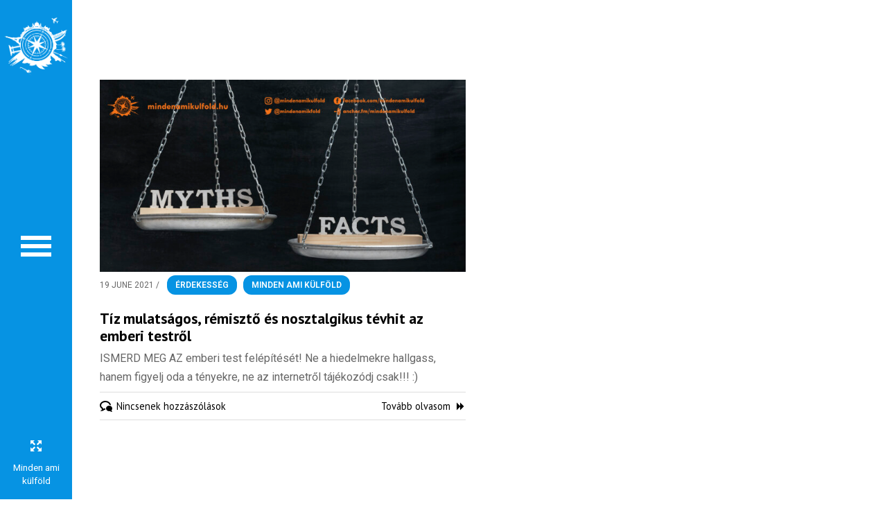

--- FILE ---
content_type: text/html; charset=UTF-8
request_url: https://mindenamikulfold.hu/tag/tevhit/
body_size: 29165
content:
<!doctype html>
<!--[if lt IE 7]> <html class="no-js lt-ie9 lt-ie8 lt-ie7" lang="en-GB"> <![endif]-->
<!--[if IE 7]>    <html class="no-js lt-ie9 lt-ie8" lang="en-GB"> <![endif]-->
<!--[if IE 8]>    <html class="no-js lt-ie9" lang="en-GB"> <![endif]-->
<!--[if gt IE 8]><!--> <html class="no-js" lang="en-GB"> <!--<![endif]-->
<head>
    <meta charset="UTF-8">
    <meta name="viewport" content="width=device-width, initial-scale = 1.0, maximum-scale=1.0, user-scalable=no" />    <link rel="shortcut icon" href="https://mindenamikulfold.hu/wp-content/uploads/2023/01/cropped-favicon-mak-15.png">
    <meta name='robots' content='index, follow, max-image-preview:large, max-snippet:-1, max-video-preview:-1' />
	<style>img:is([sizes="auto" i], [sizes^="auto," i]) { contain-intrinsic-size: 3000px 1500px }</style>
	
	<!-- This site is optimized with the Yoast SEO plugin v26.7 - https://yoast.com/wordpress/plugins/seo/ -->
	<title>tévhit - Minden Ami Külföld</title>
	<link rel="canonical" href="https://mindenamikulfold.hu/tag/tevhit/" />
	<meta property="og:locale" content="en_GB" />
	<meta property="og:type" content="article" />
	<meta property="og:title" content="tévhit - Minden Ami Külföld" />
	<meta property="og:url" content="https://mindenamikulfold.hu/tag/tevhit/" />
	<meta property="og:site_name" content="Minden Ami Külföld" />
	<meta property="og:image" content="https://i0.wp.com/mindenamikulfold.hu/wp-content/uploads/2013/12/1200x1200-7.jpeg?fit=1200%2C1002&ssl=1" />
	<meta property="og:image:width" content="1200" />
	<meta property="og:image:height" content="1002" />
	<meta property="og:image:type" content="image/jpeg" />
	<meta name="twitter:card" content="summary_large_image" />
	<meta name="twitter:site" content="@mindenamikfold" />
	<script data-jetpack-boost="ignore" type="application/ld+json" class="yoast-schema-graph">{"@context":"https://schema.org","@graph":[{"@type":"CollectionPage","@id":"https://mindenamikulfold.hu/tag/tevhit/","url":"https://mindenamikulfold.hu/tag/tevhit/","name":"tévhit - Minden Ami Külföld","isPartOf":{"@id":"https://mindenamikulfold.hu/#website"},"primaryImageOfPage":{"@id":"https://mindenamikulfold.hu/tag/tevhit/#primaryimage"},"image":{"@id":"https://mindenamikulfold.hu/tag/tevhit/#primaryimage"},"thumbnailUrl":"https://i0.wp.com/mindenamikulfold.hu/wp-content/uploads/2021/06/tenyek_es_tevhitek_minden_ami_kulfold.jpg?fit=1200%2C630&ssl=1","breadcrumb":{"@id":"https://mindenamikulfold.hu/tag/tevhit/#breadcrumb"},"inLanguage":"en-GB"},{"@type":"ImageObject","inLanguage":"en-GB","@id":"https://mindenamikulfold.hu/tag/tevhit/#primaryimage","url":"https://i0.wp.com/mindenamikulfold.hu/wp-content/uploads/2021/06/tenyek_es_tevhitek_minden_ami_kulfold.jpg?fit=1200%2C630&ssl=1","contentUrl":"https://i0.wp.com/mindenamikulfold.hu/wp-content/uploads/2021/06/tenyek_es_tevhitek_minden_ami_kulfold.jpg?fit=1200%2C630&ssl=1","width":1200,"height":630,"caption":"Tíz mulatságos, rémisztő és nosztalgikus tévhit emberi testről Minden ami külföld"},{"@type":"BreadcrumbList","@id":"https://mindenamikulfold.hu/tag/tevhit/#breadcrumb","itemListElement":[{"@type":"ListItem","position":1,"name":"Home","item":"https://mindenamikulfold.hu/"},{"@type":"ListItem","position":2,"name":"tévhit"}]},{"@type":"WebSite","@id":"https://mindenamikulfold.hu/#website","url":"https://mindenamikulfold.hu/","name":"Minden Ami Külföld","description":"","publisher":{"@id":"https://mindenamikulfold.hu/#organization"},"potentialAction":[{"@type":"SearchAction","target":{"@type":"EntryPoint","urlTemplate":"https://mindenamikulfold.hu/?s={search_term_string}"},"query-input":{"@type":"PropertyValueSpecification","valueRequired":true,"valueName":"search_term_string"}}],"inLanguage":"en-GB"},{"@type":"Organization","@id":"https://mindenamikulfold.hu/#organization","name":"Minden, ami Külföld","url":"https://mindenamikulfold.hu/","logo":{"@type":"ImageObject","inLanguage":"en-GB","@id":"https://mindenamikulfold.hu/#/schema/logo/image/","url":"https://i2.wp.com/mindenamikulfold.hu/wp-content/uploads/2022/01/youtube_profil_hatter_nelkul-1-2.png?fit=1000%2C1000&ssl=1","contentUrl":"https://i2.wp.com/mindenamikulfold.hu/wp-content/uploads/2022/01/youtube_profil_hatter_nelkul-1-2.png?fit=1000%2C1000&ssl=1","width":1000,"height":1000,"caption":"Minden, ami Külföld"},"image":{"@id":"https://mindenamikulfold.hu/#/schema/logo/image/"},"sameAs":["https://www.facebook.com/mindenamikulfold","https://x.com/mindenamikfold","https://www.instagram.com/mindenamikulfold/","https://www.linkedin.com/in/szilvia-diener-19796649/","https://www.youtube.com/c/Mindenamikülföld"]}]}</script>
	<!-- / Yoast SEO plugin. -->


<link rel='dns-prefetch' href='//maps.googleapis.com' />
<link rel='dns-prefetch' href='//stats.wp.com' />
<link rel='dns-prefetch' href='//fonts.googleapis.com' />
<link rel='preconnect' href='//i0.wp.com' />
<link rel='preconnect' href='//c0.wp.com' />
<link rel="alternate" type="application/rss+xml" title="Minden Ami Külföld &raquo; Feed" href="https://mindenamikulfold.hu/feed/" />
<link rel="alternate" type="application/rss+xml" title="Minden Ami Külföld &raquo; Comments Feed" href="https://mindenamikulfold.hu/comments/feed/" />
<link rel="alternate" type="application/rss+xml" title="Minden Ami Külföld &raquo; tévhit Tag Feed" href="https://mindenamikulfold.hu/tag/tevhit/feed/" />
        <style>
                
        </style>
        
<link rel='stylesheet' id='screen-css-1b9fbdd9b6f4ae97df259f379f610ce7' href='https://mindenamikulfold.hu/wp-content/boost-cache/static/9a67944db9.min.css' type='text/css' media='screen' />
<link rel='stylesheet' id='all-css-289360f546b1189f14ab74fa1fdf018c' href='https://mindenamikulfold.hu/wp-content/boost-cache/static/0a2a9b1bb8.min.css' type='text/css' media='all' />
<style id='__EPYT__style-inline-css'>

                .epyt-gallery-thumb {
                        width: 33.333%;
                }
                
</style>
<style id='astro_custom_style-inline-css'>
body {font-size:13px;}#alt_logo_holder
{
margin-top:20px;
}
body,
.search-query,
.regular_font,
input,
textarea {
font-family:'Roboto', sans-serif;
}
.vc_tta-accordion .vc_tta-panel-heading,
.vc_tta-container .vc_tta-tabs-list a,
#calendar_wrap caption,
.comments_slider .comment-link,
.comments_slider .comment-author,
.wpb_accordion .wpb_accordion_wrapper .wpb_accordion_header,
.wpb_tabs_nav a,
.theme_button,
.theme_button_inverted,
.theme_button input,
.theme_button_inverted input,
.prk_composer_title,
.wpb_button,
.wpb_heading,
.wpb_wrapper h2,
.header_font,
.nav,
#nav_footer,
.sf-menu,
.day,
.month,
.theme_tags,
.homepage-header,
.sidebar_bubble,
.related_single_title,
.widget-title,
.masonr_title,
.masonr_date,
.entry_title_single,
.search_rs_ttl,
.headings_top,
.post_meta_single .after_icon,
.post_meta_single .bf_icon,
.prevnext_single .after_icon,
.prevnext_single .bf_icon,
header_font,
.pir_divider_cats,
.shortcode-title,
#single_post_teaser,
#nav-main.resp_mode li > a,
#single_portfolio_meta .single_heading,
.type-post .prevnext_single,
#single_page_teaser,
.vc_cta3-content-header,
#pir_categories {
font-family:'PT Sans', sans-serif;
}
.prk_inner_block {max-width: 1280px;}body,
#contact_info,
#project_info {
background-color:#FFFFFF;
}
a.added_to_cart,a.added_to_cart:hover,.terms a,.terms a:hover {
color:#0693e3;
}
.member_colored_block_in,
.grid_colored_block,
.related_fader_grid {
background-color:#262626;
background-color: rgba(38, 38, 38, 0.8);
}

.astro_nav_right #contact_info.opened_contact {
right:444px;
}
#contact_info {
max-width:444px;
}

#left_bar_wrapper {
padding-left:43px;
}
#menu_hover_trigger,
#left_bar_wrapper,
#nav-collapsed-icon,
#prk_responsive_menu {
width:104px;
}
#alt_logo_holder {
width:94px;
}
#prk_ferro_left {
left:104px;
}
#left_bar_wrapper {
left:-104px;
}
.astro_nav_right #prk_ferro_left {
right:104px;
left:inherit;
}
.astro_nav_right #left_bar_wrapper {
right:-104px;
left:inherit;
}
.astro_landing_page #prk_responsive_menu {
left:-104px;
}#astro_featured_header {
padding-left:104px;
margin-left:-104px;
}
.astro_nav_right #astro_featured_header {
padding-right:104px;
margin-right:-104px;
padding-left:inherit;
margin-left:inherit;
}
.astro_nav_right #contact-image-fth.fullscreen #contact-image-cover {
margin-left:104px;
}
.astro_nav_right #contact-image-fth.fullscreen #contact-image-cover {
margin-left:inherit;
margin-right:104px;
}
#nav-collapsed-icon {
padding-left:30px;
}
.astro_nav_right #nav-collapsed-icon {
padding-right:30px;
}
.always_menu .forced_closing #prk_ajax_container,
#prk_ajax_container {
margin: 0px 0px 0px 104px;
}
.astro_nav_right.always_menu .forced_closing #prk_ajax_container,
.astro_nav_right #prk_ajax_container {
margin: 0px 104px 0px 0px;
}
.always_menu #st-container {
width:220px;
}
.always_menu #prk_responsive_menu {
left:220px;
}
.always_menu #prk_ajax_container {
margin-left:324px;
}
.always_menu.astro_nav_right #prk_ajax_container {
margin:0px 324px 0px 0px;
}
.always_menu.astro_nav_right #prk_responsive_menu {
right:220px;
left:inherit;
}

.grid_single_title>a.fade_anchor {
opacity: 0;
filter: alpha(opacity=0);
margin-left: 10px;
-webkit-transition: all 0.2s;
-moz-transition: all 0.2s;
-o-transition: all 0.2s;
transition: all 0.2s;
}
.as-panel .titled_block .inner_skills {
opacity: 0;
filter: alpha(opacity=0);
margin-left: 10px;
-webkit-transition: all 0.2s;
-moz-transition: all 0.2s;
-o-transition: all 0.2s;
transition: all 0.2s;
-moz-transition-delay: 0.2s;
-webkit-transition-delay: 0.2s;
-o-transition-delay: 0.2s;
transition-delay: 0.2s;
}
.as-panel .prk_heart_carousel {
opacity: 0;
filter: alpha(opacity=0);
margin-right: 10px;
-webkit-transition: all 0.2s;
-moz-transition: all 0.2s;
-o-transition: all 0.2s;
transition: all 0.2s;
-moz-transition-delay: 0.2s;
-webkit-transition-delay: 0.2s;
-o-transition-delay: 0.2s;
transition-delay: 0.2s;
}
#single_blog_content {
opacity: 0;
filter: alpha(opacity=0);
margin-top: 30px;
-webkit-transition: all 0.2s;
-moz-transition: all 0.2s;
-o-transition: all 0.2s;
transition: all 0.2s;
-moz-transition-delay: 0.1s;
-webkit-transition-delay: 0.1s;
-o-transition-delay: 0.1s;
transition-delay: 0.1s;
}
#sidebar.on_single {
opacity: 0;
filter: alpha(opacity=0);
margin-top: 30px;
-webkit-transition: all 0.2s;
-moz-transition: all 0.2s;
-o-transition: all 0.2s;
transition: all 0.2s;
-moz-transition-delay: 0.3s;
-webkit-transition-delay: 0.3s;
-o-transition-delay: 0.3s;
transition-delay: 0.3s;
}
#prk_full_size_single {
opacity: 0;
filter: alpha(opacity=0);
margin-top: 30px;
-webkit-transition: all 0.2s;
-moz-transition: all 0.2s;
-o-transition: all 0.2s;
transition: all 0.2s;
-moz-transition-delay: 0.1s;
-webkit-transition-delay: 0.1s;
-o-transition-delay: 0.1s;
transition-delay: 0.1s;
}
#full-entry-right {
z-index: 1;
padding-top: 15px;
width: 285px;
position: absolute;
right: 20px;

opacity: 0;
filter: alpha(opacity=0);
top:30px;
-webkit-transition: all 0.2s;
-moz-transition: all 0.2s;
-o-transition: all 0.2s;
transition: all 0.2s;
-moz-transition-delay: 0.3s;
-webkit-transition-delay: 0.3s;
-o-transition-delay: 0.3s;
transition-delay: 0.3s;
}

.naver_back,
.sf-menu li a,
.sf-menu li a:hover,
.prk_gallery_title {
color: #111111;
}
a,
a:hover,
#top_widgets h3,
.home_blog_date_text h4,
.contact_error,
#top_widgets .email a:hover,
h3 a:hover,
.entry-title a:hover,
.blog_meta>p>a:hover,
#blog_entries_masonr .blog_meta a:hover,
#single_portfolio_meta .comments-link:hover,
.blog_meta a.comments-link:hover,
.blog_meta a:hover,
#mini_menu a:hover,
.post_meta_single a:hover,
.entry_title_single .masonr_date>span,
.post_meta_single #previous_button:hover .after_icon,
.post_meta_single #next_button:hover .bf_icon,
#nav-main.resp_mode li > a:hover,
.a_colored a:hover,
.recentposts_ul_shortcode .blog_meta a:hover,
.classic_meta .post-categories li a:hover,
.headings_top,
.tiny_bullet,
.not_zero_color {
color: #0693e3;
}
#calendar_wrap caption,
.scode_categories li>a,
#pir_categories li>a,
.wpb_heading,
.vc_cta3-content-header,
.zero_color,
.zero_color a,
.header_font.zero_color a,
a.zero_color,
.zero_color a:hover,
a.zero_color:hover {
color: #000000;
}
#after_widgets,
#footer_in .default_color a,
#footer_in {
color:#8F8F8F;
}
#footer_in .not_zero_color,
#footer_in a,
#footer_in .theme_button a,
.footer .widget-title {
color:#111111;
}
#footer_in .theme_button_inverted a:hover,
#footer_in .theme_button a:hover {
color:#111111 !important;
}
body,
.prk_tags_ul a,
.blog_meta>p>a,
.flexslider .headings_body,
.shortcode_slider .headings_body,
.padded_text a,
.post_meta_single .after_icon,
.post_meta_single .bf_icon,
.post_meta_single a,
.blog_meta a,
.default_color,
.default_color a,
.default_color a:hover,
a.default_color,
a.default_color:hover,
.titled_block .grid_single_title span a,
#no_more .prk_titlify,
.single_entry_tags a,
.contact_address_right_single a,
#astro_search,
.masonr_read_more a,
.blog_meta a,
#nav-main.resp_mode li > a,
a.smoothed_a,
.vc_tta-container .vc_tta-tabs-list a,
.tagcloud a,
.pirenko_highlighted,
a.alt_smoothed_a,
.prk_minimal_button a,
.prk_minimal_button input,
select,
.wp-block-pullquote cite,
.wp-block-pullquote blockquote,
.wp-block-quote {
color:#666666;
}
::-webkit-input-placeholder {
color: #666666;
}
:-moz-placeholder { /* Firefox 18- */
color: #666666;
}
::-moz-placeholder {  /* Firefox 19+ */
color: #666666;
}
:-ms-input-placeholder {
color: #666666;
}
.sf-menu li li.before_nav_icon:before,
.entry-title a,
a.lk_text,
.sidebar_bubble,
a.lk_text:hover,
.theme_tags li a,
.theme_tags li a:hover,
.related_post a,
.prk_folio_control,
.prk_price_featured,
.menu_bk_color {
color:#f5f5f5;
}
#contact-form textarea {
color:#666666;
}
.flex-prev,
.flex-next,
a.flex-prev:hover,
a.flex-next:hover,
#previous_button a,
#previous_button a:hover,
#next_button a,
#next_button a:hover,
.mini_arrow_up,
.prevnext_single a,
.bx-controls-direction a,
.bx-controls-direction a:hover,
#back_portfolio a,
.prk_price_table.featured,
.prk_price_table.featured .zero_color,
.prk_price_table.featured .default_color,
.site_background_colored a,
a.site_background_colored,
.site_background_colored,
blockquote,
.prk_blockquote.colored_background .in_quote,
.prk_heart_masonry,
.prk_button_like,
.body_bk_color,
.blog_date,
#prk_gallery_control_right,
#prk_gallery_control_left,
#no_more,
.prk_sharrre_button a,
#footer_in .theme_button input,
.theme_button input,
.theme_button a,
.theme_button a:hover,
.theme_button button,
#pages_static_nav a,
.member_function,
.theme_button_inverted a,
.theme_button_inverted a:hover,
#tp_side_close_icon .icon-up-open:before,
#tp_side_icon .icon-down-open:before,
.prk_progress_bar,
.vc_tta-accordion .vc_tta-panel-heading a,
.vc_tta-container .vc_tta-tabs-list li.vc_active a,
.vc_tta-container .vc_tta-tabs-list li:hover a,
.astro_theme .wp-block-cover-text *,
.astro_theme .wp-block-cover p:not(.has-text-color) {
color:#FFFFFF;
}
.comment_floated:after,
.flex-control-nav li a {
background-color: #FFFFFF;
}
.flex-control-nav li a {
-webkit-box-shadow: 0px 0px 1px rgba(255, 255, 255, 0.75);
-mobox-shadow: 0px 0px 1px rgba(255, 255, 255, 0.75);
box-shadow: 0px 0px 1px rgba(255, 255, 255, 0.75);
}
.sf-menu li.active>a {
color:#6d6d6d;
}
.sf-menu li.active {
background-color:#efefef;
}
.prk_menu_block,
.flexslider .theme_button_inverted a,
.navigation-previous,
.navigation-next,
.flex-direction-nav li a.flex-next,
.flex-direction-nav li a.flex-prev {
background-color:#0693e3;
}
#nprogress .bar {
background-color:#000000;
}
#menu_section.at_top {
border-right:1px solid #0693e3;
}
#single_slider .spinner-icon,
.shortcode_slider.super_height .spinner-icon,
.project_ajax_loader .spinner-icon,
#nprogress .spinner-icon {
border-top-color:#000000;
border-left-color:#000000;
}
#pages_static_nav .spinner-icon {
border-top-color:#000000;
border-left-color:#000000;
}
.prk_blockquote.colored_background .in_quote:after {
border-color: #FFFFFF rgba(255, 255, 255,0.35) #FFFFFF rgba(255, 255, 255,0.35);
}
#author_area.prk_blockquote.colored_background .in_quote:after {
border-color: #FFFFFF rgba(102, 102, 102,0.15) #FFFFFF rgba(102, 102, 102,0.15);
}
#astro_menu.under_logo .sf-menu li a {
color:#111111 !important;
}
#footer_in input::-webkit-input-placeholder {
color: #8F8F8F;
}
#footer_in input:-moz-placeholder { /* Firefox 18- */
color: #8F8F8F;
}
#footer_in input::-moz-placeholder {  /* Firefox 19+ */
color: #8F8F8F;
}
#footer_in input:-ms-input-placeholder {
color: #8F8F8F;
}
.commentlist li .comment-author img {
border:4px solid #FFFFFF;
}
.sub-menu .prk_inner_tip,
.sub-menu .tip_top_hide,
.sf-menu li li,
#st-container,
#menu_section {
background-color:#FFFFFF;
}
#outerSliderWrapper,
#pages_static_nav a,
#left_bar_wrapper,
#prk_responsive_menu,
#astro_menu {
background-color:#0693e3;
}
.tooltipster-light {
color:#ffffff;
background-color:#000000;
background-color: rgba(0, 0, 0,1);
}
.left_bar_colored,
#prj_naver,
#prj_ttl,
#copy {
color: #FFFFFF;
}
#nav-collapsed-icon .prk_menu_block {
background-color: #FFFFFF;
}
.as-panel .grid_single_title .inner_skills,
.as-panel .grid_single_title a {
color: #ffffff;
}
.accordion-slider .as-layer.as-black,
.as-panel .titled_block {
background-color:#111111;
background-color: rgba(17, 17, 17,0.9);
}
.accordion-slider .as-pagination-button {
border:2px solid #000000;
}
.accordion-slider .as-pagination-buttons .as-selected {
background-color:#000000;
}
.theme_button_inverted button,
.theme_button button:hover,
.theme_button_inverted a {
background-color: #0693e3;
}
#blog_entries .blog_date,
.prk_price_table.featured .prk_price_header,
#prk_gallery_control_right,
#prk_gallery_control_left,
.classic_meta .post-categories li a,
.prk_sharrre_father,
.prk_sharrre_button,
#in_no_more {
background-color: #000000;
}
.blog_fader_grid {
background-color:#262626;
background-color: rgba(38, 38, 38, 0.8);
}
.vc_tta-accordion .vc_tta-panel-heading,
#astro_menu .mCSB_scrollTools .mCSB_dragger .mCSB_dragger_bar,
.bx-controls-direction a,
.prk_button_like,
.theme_tags li.active,
.blog_icon,
.inner_line_block,
.inner_line_single_block,
.home_fader_grid,
.theme_button input,
.theme_button a,
.theme_button button,
.sidebar_bubble,
.big_icon,
.single_special_line,
#right_rect,
#left_rect,
.special_line,
.member_function,
.prk_blockquote.colored_background,
#tp_side_plus,
.blog_squared_icon,
.prk_blockquote.colored_background,
.tiny_line,
.back_activated_color,
.wpb_content_element .wpb_accordion_wrapper .wpb_accordion_header,
.active_bar {
background-color:#0693e3;
}
.vc_tta-accordion .vc_tta-panel-body,
.vc_tta-container .vc_tta-panel,
.vc_tta-container .vc_tta-tabs-list li,
.prk_speech,
.small_squared,
.inactive_bar,
.cart-collaterals table,
.shop_table,
.woocommerce #payment,
.woocommerce-error,
.prk_price_header,
.liner,
.es-nav span,
.btn-primary,
#magic-line,
#entries_navigation_blog a,
.prk_minimal_button a,
.prk_minimal_button input,
#submit_comment_div a,
#submit_message_div a,
.tagcloud a,
.pirenko_highlighted,
#nav-main.resp_mode,
.timeline_tip_top_hide,
.prk_timeline_tip,
.tip_top_hide,
.prk_inner_tip,
.prk_blockquote,
#author_area.prk_blockquote.colored_background,
.colored_bg {
background-color:#f5f5f5;
}
.inner_line_sidebar_block
{
background-color:rgba(6, 147, 227,0.5);
}
.sf-menu .sub-menu {
border-top:0px solid #0693e3;
}
#astro_menu.under_logo .sf-menu>li>a {
border-bottom:0px solid;
}
#menu_section.opened-sub {
background-color:#efefef;
}
.naver_back,
#menu_section.under_logo li,
.sf-menu .sub-menu>li:first-child,
.sf-menu>li:first-child {
border-top:1px solid #f0f0f0;
}
.sf-menu li li,
.sf-menu>li {
border-bottom:1px solid #f0f0f0;
}
.sub-menu .prk_inner_tip,
.sf-menu .sub-menu,
.st-pusher {
width:220px;
}
.sf-menu .sub-menu {
margin-left:-220px;
}
.astro_nav_right .sf-menu .sub-menu {
margin-left:220px;
}
.prk_close_submenu {
color:#ffffff;
background-color:#0693e3;
}
#portfolio_info {
border-left:1px solid #666666;
border-left:1px solid rgba(102, 102, 102,0.25);
}
.vc_tta-tabs.vc_tta-tabs-position-top .vc_tta-panels {
border-top:1px solid #0693e3;
}
.wpb_tour .wpb_tour_tabs_wrapper .wpb_tab {
border-left:1px solid #FFFFFF;
}
.blog_lower,
.wpb_separator,
.vc_text_separator,
.post_meta_single,
.simple_line,
.simple_line_onbg,
.low_subheading,
.timeline_entry_marker,
.simple_line.special_size,
.simple_line.header_divider,th,td {
border-bottom: 1px solid #dedede;
}
.simple_line.blog_divider {
border-bottom: 6px solid #dedede;
}
.simple_line.thick {
border-bottom: 3px solid #dedede;
}
.simple_line.thicker {
border-bottom: 5px solid #dedede;
}
.commentlist li .comment-author img {
outline: 1px solid #dedede;
}
.prk_prices_specs li,
.underp,
.prk_prices_specs {
border-bottom: 1px solid #dedede;
border-bottom:1px solid rgba(222, 222, 222,0.65);
}
.prk_prices_specs {
border-top: 1px solid #dedede;
border-top:1px solid rgba(222, 222, 222,0.65);
}
.triangle-topleft {
border-top: 50px solid #0693e3;
}
table,
.prk_price_header,
.post_meta_single,
#respond .low_subheading,
.timeline_entry_marker,
#prk_gallery_footer {
border-top:1px solid #dedede;
}
th,td,
.wpb_row .wpb_column:last-child .wpb_wrapper .prk_price_table .prk_prices_specs,
.wpb_row .wpb_column:last-child .wpb_wrapper .prk_price_table .prk_price_header,
#prk_gallery_counter {
border-right:1px solid #dedede;
}
table,
.timeline_line_inner,
.comments_liner,
.prk_prices_specs,
.prk_price_header,
#prk_gallery_project_nav,
#prk_gallery_share {
border-left:1px solid #dedede;
}
#entries_navigation_blog a,
.prk_minimal_button a,
.prk_minimal_button input,
#submit_comment_div a,
#submit_message_div a,
.tagcloud a,
.pirenko_highlighted,
.pk_contact_highlighted,
.shop_table,
.comment_floated:after,
.prk_bordered {
border:1px solid #e8e8e8;
}
.simple_line_colored {
border-bottom: 1px solid rgba(6, 147, 227,0.8);
}
.portfolio_entry_li_db
{
background-color:rgba(245, 245, 245,0.05);
}
.read_more_text
{
background-color:#666666;
}
input,
textarea,
select,
.uneditable-input {
border: 1px solid #666666;
}
.page-header {
border-bottom: 1px solid #666666;
border-bottom:1px solid rgba(102, 102, 102, 0.20);
}
.vc_tta-container .vc_tta-tabs-list li.vc_active,
.vc_tta-container .vc_tta-tabs-list li:hover {
background-color:#0693e3;
}
.wpb_column.column_container,
ul.wpb_thumbnails-fluid > li,
.last_toggle_el_margin,
.wpb_button {
margin-bottom:40px;
}
.sf-menu {font-size:14px;}
@media only screen and (max-width: 767px) {
.prk_price_table .prk_prices_specs,
.prk_price_table .prk_price_header {
border-right:1px solid #dedede;
}
}.boxed_shadow {
-webkit-box-shadow:0px 0px 1px rgba(38, 38, 38,0.2);
box-shadow:0px 0px 1px rgba(38, 38, 38,0.2);
}
.woocommerce .boxed_shadow {
-webkit-box-shadow:0px 0px 1px rgba(38, 38, 38,0.2) !important;
box-shadow:0px 0px 1px rgba(38, 38, 38,0.2) !important;
}
.astro_sgl_wrapper{display:none;}.page-3314 em {
font-size:15px !important;
}
div.pp_woocommerce div.ppt {
	visibility: hidden;
}
.main_with_sections .prk_section {
    z-index:auto;
}
</style>
<style id='site-reviews-inline-css'>
:root{--glsr-star-empty:url(https://mindenamikulfold.hu/wp-content/plugins/site-reviews/assets/images/stars/default/star-empty.svg);--glsr-star-error:url(https://mindenamikulfold.hu/wp-content/plugins/site-reviews/assets/images/stars/default/star-error.svg);--glsr-star-full:url(https://mindenamikulfold.hu/wp-content/plugins/site-reviews/assets/images/stars/default/star-full.svg);--glsr-star-half:url(https://mindenamikulfold.hu/wp-content/plugins/site-reviews/assets/images/stars/default/star-half.svg)}

</style>
<style id='wp-emoji-styles-inline-css'>

	img.wp-smiley, img.emoji {
		display: inline !important;
		border: none !important;
		box-shadow: none !important;
		height: 1em !important;
		width: 1em !important;
		margin: 0 0.07em !important;
		vertical-align: -0.1em !important;
		background: none !important;
		padding: 0 !important;
	}
</style>
<style id='wp-block-library-theme-inline-css'>
.wp-block-audio :where(figcaption){color:#555;font-size:13px;text-align:center}.is-dark-theme .wp-block-audio :where(figcaption){color:#ffffffa6}.wp-block-audio{margin:0 0 1em}.wp-block-code{border:1px solid #ccc;border-radius:4px;font-family:Menlo,Consolas,monaco,monospace;padding:.8em 1em}.wp-block-embed :where(figcaption){color:#555;font-size:13px;text-align:center}.is-dark-theme .wp-block-embed :where(figcaption){color:#ffffffa6}.wp-block-embed{margin:0 0 1em}.blocks-gallery-caption{color:#555;font-size:13px;text-align:center}.is-dark-theme .blocks-gallery-caption{color:#ffffffa6}:root :where(.wp-block-image figcaption){color:#555;font-size:13px;text-align:center}.is-dark-theme :root :where(.wp-block-image figcaption){color:#ffffffa6}.wp-block-image{margin:0 0 1em}.wp-block-pullquote{border-bottom:4px solid;border-top:4px solid;color:currentColor;margin-bottom:1.75em}.wp-block-pullquote cite,.wp-block-pullquote footer,.wp-block-pullquote__citation{color:currentColor;font-size:.8125em;font-style:normal;text-transform:uppercase}.wp-block-quote{border-left:.25em solid;margin:0 0 1.75em;padding-left:1em}.wp-block-quote cite,.wp-block-quote footer{color:currentColor;font-size:.8125em;font-style:normal;position:relative}.wp-block-quote:where(.has-text-align-right){border-left:none;border-right:.25em solid;padding-left:0;padding-right:1em}.wp-block-quote:where(.has-text-align-center){border:none;padding-left:0}.wp-block-quote.is-large,.wp-block-quote.is-style-large,.wp-block-quote:where(.is-style-plain){border:none}.wp-block-search .wp-block-search__label{font-weight:700}.wp-block-search__button{border:1px solid #ccc;padding:.375em .625em}:where(.wp-block-group.has-background){padding:1.25em 2.375em}.wp-block-separator.has-css-opacity{opacity:.4}.wp-block-separator{border:none;border-bottom:2px solid;margin-left:auto;margin-right:auto}.wp-block-separator.has-alpha-channel-opacity{opacity:1}.wp-block-separator:not(.is-style-wide):not(.is-style-dots){width:100px}.wp-block-separator.has-background:not(.is-style-dots){border-bottom:none;height:1px}.wp-block-separator.has-background:not(.is-style-wide):not(.is-style-dots){height:2px}.wp-block-table{margin:0 0 1em}.wp-block-table td,.wp-block-table th{word-break:normal}.wp-block-table :where(figcaption){color:#555;font-size:13px;text-align:center}.is-dark-theme .wp-block-table :where(figcaption){color:#ffffffa6}.wp-block-video :where(figcaption){color:#555;font-size:13px;text-align:center}.is-dark-theme .wp-block-video :where(figcaption){color:#ffffffa6}.wp-block-video{margin:0 0 1em}:root :where(.wp-block-template-part.has-background){margin-bottom:0;margin-top:0;padding:1.25em 2.375em}
</style>
<style id='classic-theme-styles-inline-css'>
/*! This file is auto-generated */
.wp-block-button__link{color:#fff;background-color:#32373c;border-radius:9999px;box-shadow:none;text-decoration:none;padding:calc(.667em + 2px) calc(1.333em + 2px);font-size:1.125em}.wp-block-file__button{background:#32373c;color:#fff;text-decoration:none}
</style>
<style id='jetpack-sharing-buttons-style-inline-css'>
.jetpack-sharing-buttons__services-list{display:flex;flex-direction:row;flex-wrap:wrap;gap:0;list-style-type:none;margin:5px;padding:0}.jetpack-sharing-buttons__services-list.has-small-icon-size{font-size:12px}.jetpack-sharing-buttons__services-list.has-normal-icon-size{font-size:16px}.jetpack-sharing-buttons__services-list.has-large-icon-size{font-size:24px}.jetpack-sharing-buttons__services-list.has-huge-icon-size{font-size:36px}@media print{.jetpack-sharing-buttons__services-list{display:none!important}}.editor-styles-wrapper .wp-block-jetpack-sharing-buttons{gap:0;padding-inline-start:0}ul.jetpack-sharing-buttons__services-list.has-background{padding:1.25em 2.375em}
</style>
<style id='global-styles-inline-css'>
:root{--wp--preset--aspect-ratio--square: 1;--wp--preset--aspect-ratio--4-3: 4/3;--wp--preset--aspect-ratio--3-4: 3/4;--wp--preset--aspect-ratio--3-2: 3/2;--wp--preset--aspect-ratio--2-3: 2/3;--wp--preset--aspect-ratio--16-9: 16/9;--wp--preset--aspect-ratio--9-16: 9/16;--wp--preset--color--black: #000000;--wp--preset--color--cyan-bluish-gray: #abb8c3;--wp--preset--color--white: #ffffff;--wp--preset--color--pale-pink: #f78da7;--wp--preset--color--vivid-red: #cf2e2e;--wp--preset--color--luminous-vivid-orange: #ff6900;--wp--preset--color--luminous-vivid-amber: #fcb900;--wp--preset--color--light-green-cyan: #7bdcb5;--wp--preset--color--vivid-green-cyan: #00d084;--wp--preset--color--pale-cyan-blue: #8ed1fc;--wp--preset--color--vivid-cyan-blue: #0693e3;--wp--preset--color--vivid-purple: #9b51e0;--wp--preset--gradient--vivid-cyan-blue-to-vivid-purple: linear-gradient(135deg,rgba(6,147,227,1) 0%,rgb(155,81,224) 100%);--wp--preset--gradient--light-green-cyan-to-vivid-green-cyan: linear-gradient(135deg,rgb(122,220,180) 0%,rgb(0,208,130) 100%);--wp--preset--gradient--luminous-vivid-amber-to-luminous-vivid-orange: linear-gradient(135deg,rgba(252,185,0,1) 0%,rgba(255,105,0,1) 100%);--wp--preset--gradient--luminous-vivid-orange-to-vivid-red: linear-gradient(135deg,rgba(255,105,0,1) 0%,rgb(207,46,46) 100%);--wp--preset--gradient--very-light-gray-to-cyan-bluish-gray: linear-gradient(135deg,rgb(238,238,238) 0%,rgb(169,184,195) 100%);--wp--preset--gradient--cool-to-warm-spectrum: linear-gradient(135deg,rgb(74,234,220) 0%,rgb(151,120,209) 20%,rgb(207,42,186) 40%,rgb(238,44,130) 60%,rgb(251,105,98) 80%,rgb(254,248,76) 100%);--wp--preset--gradient--blush-light-purple: linear-gradient(135deg,rgb(255,206,236) 0%,rgb(152,150,240) 100%);--wp--preset--gradient--blush-bordeaux: linear-gradient(135deg,rgb(254,205,165) 0%,rgb(254,45,45) 50%,rgb(107,0,62) 100%);--wp--preset--gradient--luminous-dusk: linear-gradient(135deg,rgb(255,203,112) 0%,rgb(199,81,192) 50%,rgb(65,88,208) 100%);--wp--preset--gradient--pale-ocean: linear-gradient(135deg,rgb(255,245,203) 0%,rgb(182,227,212) 50%,rgb(51,167,181) 100%);--wp--preset--gradient--electric-grass: linear-gradient(135deg,rgb(202,248,128) 0%,rgb(113,206,126) 100%);--wp--preset--gradient--midnight: linear-gradient(135deg,rgb(2,3,129) 0%,rgb(40,116,252) 100%);--wp--preset--font-size--small: 13px;--wp--preset--font-size--medium: 20px;--wp--preset--font-size--large: 36px;--wp--preset--font-size--x-large: 42px;--wp--preset--spacing--20: 0.44rem;--wp--preset--spacing--30: 0.67rem;--wp--preset--spacing--40: 1rem;--wp--preset--spacing--50: 1.5rem;--wp--preset--spacing--60: 2.25rem;--wp--preset--spacing--70: 3.38rem;--wp--preset--spacing--80: 5.06rem;--wp--preset--shadow--natural: 6px 6px 9px rgba(0, 0, 0, 0.2);--wp--preset--shadow--deep: 12px 12px 50px rgba(0, 0, 0, 0.4);--wp--preset--shadow--sharp: 6px 6px 0px rgba(0, 0, 0, 0.2);--wp--preset--shadow--outlined: 6px 6px 0px -3px rgba(255, 255, 255, 1), 6px 6px rgba(0, 0, 0, 1);--wp--preset--shadow--crisp: 6px 6px 0px rgba(0, 0, 0, 1);}:where(.is-layout-flex){gap: 0.5em;}:where(.is-layout-grid){gap: 0.5em;}body .is-layout-flex{display: flex;}.is-layout-flex{flex-wrap: wrap;align-items: center;}.is-layout-flex > :is(*, div){margin: 0;}body .is-layout-grid{display: grid;}.is-layout-grid > :is(*, div){margin: 0;}:where(.wp-block-columns.is-layout-flex){gap: 2em;}:where(.wp-block-columns.is-layout-grid){gap: 2em;}:where(.wp-block-post-template.is-layout-flex){gap: 1.25em;}:where(.wp-block-post-template.is-layout-grid){gap: 1.25em;}.has-black-color{color: var(--wp--preset--color--black) !important;}.has-cyan-bluish-gray-color{color: var(--wp--preset--color--cyan-bluish-gray) !important;}.has-white-color{color: var(--wp--preset--color--white) !important;}.has-pale-pink-color{color: var(--wp--preset--color--pale-pink) !important;}.has-vivid-red-color{color: var(--wp--preset--color--vivid-red) !important;}.has-luminous-vivid-orange-color{color: var(--wp--preset--color--luminous-vivid-orange) !important;}.has-luminous-vivid-amber-color{color: var(--wp--preset--color--luminous-vivid-amber) !important;}.has-light-green-cyan-color{color: var(--wp--preset--color--light-green-cyan) !important;}.has-vivid-green-cyan-color{color: var(--wp--preset--color--vivid-green-cyan) !important;}.has-pale-cyan-blue-color{color: var(--wp--preset--color--pale-cyan-blue) !important;}.has-vivid-cyan-blue-color{color: var(--wp--preset--color--vivid-cyan-blue) !important;}.has-vivid-purple-color{color: var(--wp--preset--color--vivid-purple) !important;}.has-black-background-color{background-color: var(--wp--preset--color--black) !important;}.has-cyan-bluish-gray-background-color{background-color: var(--wp--preset--color--cyan-bluish-gray) !important;}.has-white-background-color{background-color: var(--wp--preset--color--white) !important;}.has-pale-pink-background-color{background-color: var(--wp--preset--color--pale-pink) !important;}.has-vivid-red-background-color{background-color: var(--wp--preset--color--vivid-red) !important;}.has-luminous-vivid-orange-background-color{background-color: var(--wp--preset--color--luminous-vivid-orange) !important;}.has-luminous-vivid-amber-background-color{background-color: var(--wp--preset--color--luminous-vivid-amber) !important;}.has-light-green-cyan-background-color{background-color: var(--wp--preset--color--light-green-cyan) !important;}.has-vivid-green-cyan-background-color{background-color: var(--wp--preset--color--vivid-green-cyan) !important;}.has-pale-cyan-blue-background-color{background-color: var(--wp--preset--color--pale-cyan-blue) !important;}.has-vivid-cyan-blue-background-color{background-color: var(--wp--preset--color--vivid-cyan-blue) !important;}.has-vivid-purple-background-color{background-color: var(--wp--preset--color--vivid-purple) !important;}.has-black-border-color{border-color: var(--wp--preset--color--black) !important;}.has-cyan-bluish-gray-border-color{border-color: var(--wp--preset--color--cyan-bluish-gray) !important;}.has-white-border-color{border-color: var(--wp--preset--color--white) !important;}.has-pale-pink-border-color{border-color: var(--wp--preset--color--pale-pink) !important;}.has-vivid-red-border-color{border-color: var(--wp--preset--color--vivid-red) !important;}.has-luminous-vivid-orange-border-color{border-color: var(--wp--preset--color--luminous-vivid-orange) !important;}.has-luminous-vivid-amber-border-color{border-color: var(--wp--preset--color--luminous-vivid-amber) !important;}.has-light-green-cyan-border-color{border-color: var(--wp--preset--color--light-green-cyan) !important;}.has-vivid-green-cyan-border-color{border-color: var(--wp--preset--color--vivid-green-cyan) !important;}.has-pale-cyan-blue-border-color{border-color: var(--wp--preset--color--pale-cyan-blue) !important;}.has-vivid-cyan-blue-border-color{border-color: var(--wp--preset--color--vivid-cyan-blue) !important;}.has-vivid-purple-border-color{border-color: var(--wp--preset--color--vivid-purple) !important;}.has-vivid-cyan-blue-to-vivid-purple-gradient-background{background: var(--wp--preset--gradient--vivid-cyan-blue-to-vivid-purple) !important;}.has-light-green-cyan-to-vivid-green-cyan-gradient-background{background: var(--wp--preset--gradient--light-green-cyan-to-vivid-green-cyan) !important;}.has-luminous-vivid-amber-to-luminous-vivid-orange-gradient-background{background: var(--wp--preset--gradient--luminous-vivid-amber-to-luminous-vivid-orange) !important;}.has-luminous-vivid-orange-to-vivid-red-gradient-background{background: var(--wp--preset--gradient--luminous-vivid-orange-to-vivid-red) !important;}.has-very-light-gray-to-cyan-bluish-gray-gradient-background{background: var(--wp--preset--gradient--very-light-gray-to-cyan-bluish-gray) !important;}.has-cool-to-warm-spectrum-gradient-background{background: var(--wp--preset--gradient--cool-to-warm-spectrum) !important;}.has-blush-light-purple-gradient-background{background: var(--wp--preset--gradient--blush-light-purple) !important;}.has-blush-bordeaux-gradient-background{background: var(--wp--preset--gradient--blush-bordeaux) !important;}.has-luminous-dusk-gradient-background{background: var(--wp--preset--gradient--luminous-dusk) !important;}.has-pale-ocean-gradient-background{background: var(--wp--preset--gradient--pale-ocean) !important;}.has-electric-grass-gradient-background{background: var(--wp--preset--gradient--electric-grass) !important;}.has-midnight-gradient-background{background: var(--wp--preset--gradient--midnight) !important;}.has-small-font-size{font-size: var(--wp--preset--font-size--small) !important;}.has-medium-font-size{font-size: var(--wp--preset--font-size--medium) !important;}.has-large-font-size{font-size: var(--wp--preset--font-size--large) !important;}.has-x-large-font-size{font-size: var(--wp--preset--font-size--x-large) !important;}
:where(.wp-block-post-template.is-layout-flex){gap: 1.25em;}:where(.wp-block-post-template.is-layout-grid){gap: 1.25em;}
:where(.wp-block-columns.is-layout-flex){gap: 2em;}:where(.wp-block-columns.is-layout-grid){gap: 2em;}
:root :where(.wp-block-pullquote){font-size: 1.5em;line-height: 1.6;}
</style>
<style id='wpxpo-global-style-inline-css'>
:root {
			--preset-color1: #037fff;
			--preset-color2: #026fe0;
			--preset-color3: #071323;
			--preset-color4: #132133;
			--preset-color5: #34495e;
			--preset-color6: #787676;
			--preset-color7: #f0f2f3;
			--preset-color8: #f8f9fa;
			--preset-color9: #ffffff;
		}{}
</style>
<style id='ultp-preset-colors-style-inline-css'>
:root { --postx_preset_Base_1_color: #f4f4ff; --postx_preset_Base_2_color: #dddff8; --postx_preset_Base_3_color: #B4B4D6; --postx_preset_Primary_color: #3323f0; --postx_preset_Secondary_color: #4a5fff; --postx_preset_Tertiary_color: #FFFFFF; --postx_preset_Contrast_3_color: #545472; --postx_preset_Contrast_2_color: #262657; --postx_preset_Contrast_1_color: #10102e; --postx_preset_Over_Primary_color: #ffffff;  }
</style>
<style id='ultp-preset-gradient-style-inline-css'>
:root { --postx_preset_Primary_to_Secondary_to_Right_gradient: linear-gradient(90deg, var(--postx_preset_Primary_color) 0%, var(--postx_preset_Secondary_color) 100%); --postx_preset_Primary_to_Secondary_to_Bottom_gradient: linear-gradient(180deg, var(--postx_preset_Primary_color) 0%, var(--postx_preset_Secondary_color) 100%); --postx_preset_Secondary_to_Primary_to_Right_gradient: linear-gradient(90deg, var(--postx_preset_Secondary_color) 0%, var(--postx_preset_Primary_color) 100%); --postx_preset_Secondary_to_Primary_to_Bottom_gradient: linear-gradient(180deg, var(--postx_preset_Secondary_color) 0%, var(--postx_preset_Primary_color) 100%); --postx_preset_Cold_Evening_gradient: linear-gradient(0deg, rgb(12, 52, 131) 0%, rgb(162, 182, 223) 100%, rgb(107, 140, 206) 100%, rgb(162, 182, 223) 100%); --postx_preset_Purple_Division_gradient: linear-gradient(0deg, rgb(112, 40, 228) 0%, rgb(229, 178, 202) 100%); --postx_preset_Over_Sun_gradient: linear-gradient(60deg, rgb(171, 236, 214) 0%, rgb(251, 237, 150) 100%); --postx_preset_Morning_Salad_gradient: linear-gradient(-255deg, rgb(183, 248, 219) 0%, rgb(80, 167, 194) 100%); --postx_preset_Fabled_Sunset_gradient: linear-gradient(-270deg, rgb(35, 21, 87) 0%, rgb(68, 16, 122) 29%, rgb(255, 19, 97) 67%, rgb(255, 248, 0) 100%);  }
</style>
<style id='ultp-preset-typo-style-inline-css'>
:root { --postx_preset_Heading_typo_font_family: Helvetica; --postx_preset_Heading_typo_font_family_type: sans-serif; --postx_preset_Heading_typo_font_weight: 600; --postx_preset_Heading_typo_text_transform: capitalize; --postx_preset_Body_and_Others_typo_font_family: Helvetica; --postx_preset_Body_and_Others_typo_font_family_type: sans-serif; --postx_preset_Body_and_Others_typo_font_weight: 400; --postx_preset_Body_and_Others_typo_text_transform: lowercase; --postx_preset_body_typo_font_size_lg: 16px; --postx_preset_paragraph_1_typo_font_size_lg: 12px; --postx_preset_paragraph_2_typo_font_size_lg: 12px; --postx_preset_paragraph_3_typo_font_size_lg: 12px; --postx_preset_heading_h1_typo_font_size_lg: 42px; --postx_preset_heading_h2_typo_font_size_lg: 36px; --postx_preset_heading_h3_typo_font_size_lg: 30px; --postx_preset_heading_h4_typo_font_size_lg: 24px; --postx_preset_heading_h5_typo_font_size_lg: 20px; --postx_preset_heading_h6_typo_font_size_lg: 16px; }
</style>
<link rel='stylesheet' id='prk_header_font-css' href='https://fonts.googleapis.com/css?family=PT+Sans%3A400%2C700%2C400italic%2C700italic&#038;subset=latin%2Clatin-ext&#038;ver=6.8.3' media='all' />
<link rel='stylesheet' id='prk_body_font-css' href='https://fonts.googleapis.com/css?family=Roboto%3A300%2C400%2C700%2C400italic%2C700italic&#038;subset=latin%2Clatin-ext&#038;ver=6.8.3' media='all' />
<link rel='stylesheet' id='elementor-gf-roboto-css' href='https://fonts.googleapis.com/css?family=Roboto:100,100italic,200,200italic,300,300italic,400,400italic,500,500italic,600,600italic,700,700italic,800,800italic,900,900italic&#038;display=swap' media='all' />
<link rel='stylesheet' id='elementor-gf-robotoslab-css' href='https://fonts.googleapis.com/css?family=Roboto+Slab:100,100italic,200,200italic,300,300italic,400,400italic,500,500italic,600,600italic,700,700italic,800,800italic,900,900italic&#038;display=swap' media='all' />





<link rel="https://api.w.org/" href="https://mindenamikulfold.hu/wp-json/" /><link rel="alternate" title="JSON" type="application/json" href="https://mindenamikulfold.hu/wp-json/wp/v2/tags/229" /><link rel="EditURI" type="application/rsd+xml" title="RSD" href="https://mindenamikulfold.hu/xmlrpc.php?rsd" />
<meta name="generator" content="WordPress 6.8.3" />
<meta name="google-site-verification" content="JbONYFaxMuhzoMIXJvtOcn_LVYGKNq7TGcmsWlcXrJs" />


<!-- Google tag (gtag.js) -->



<!-- Google tag (gtag.js) -->



<!-- Event snippet for Oldalmegtekintés conversion page -->

		
			<style>img#wpstats{display:none}</style>
				<style type="text/css">.pp-podcast {opacity: 0;}</style>
		<meta name="generator" content="Elementor 3.33.1; features: e_font_icon_svg, additional_custom_breakpoints; settings: css_print_method-external, google_font-enabled, font_display-swap">
<!-- Google Tag Manager -->

<!-- End Google Tag Manager -->
<!-- Google tag (gtag.js) -->


<!-- Google tag (gtag.js) -->


<!-- Event snippet for Oldalmegtekintés conversion page -->


			<style>
				.e-con.e-parent:nth-of-type(n+4):not(.e-lazyloaded):not(.e-no-lazyload),
				.e-con.e-parent:nth-of-type(n+4):not(.e-lazyloaded):not(.e-no-lazyload) * {
					background-image: none !important;
				}
				@media screen and (max-height: 1024px) {
					.e-con.e-parent:nth-of-type(n+3):not(.e-lazyloaded):not(.e-no-lazyload),
					.e-con.e-parent:nth-of-type(n+3):not(.e-lazyloaded):not(.e-no-lazyload) * {
						background-image: none !important;
					}
				}
				@media screen and (max-height: 640px) {
					.e-con.e-parent:nth-of-type(n+2):not(.e-lazyloaded):not(.e-no-lazyload),
					.e-con.e-parent:nth-of-type(n+2):not(.e-lazyloaded):not(.e-no-lazyload) * {
						background-image: none !important;
					}
				}
			</style>
			<meta name="generator" content="Powered by WPBakery Page Builder - drag and drop page builder for WordPress."/>
<link rel="icon" href="https://i0.wp.com/mindenamikulfold.hu/wp-content/uploads/2023/01/cropped-favicon-mak-15.png?fit=32%2C32&#038;ssl=1" sizes="32x32" />
<link rel="icon" href="https://i0.wp.com/mindenamikulfold.hu/wp-content/uploads/2023/01/cropped-favicon-mak-15.png?fit=192%2C192&#038;ssl=1" sizes="192x192" />
<link rel="apple-touch-icon" href="https://i0.wp.com/mindenamikulfold.hu/wp-content/uploads/2023/01/cropped-favicon-mak-15.png?fit=180%2C180&#038;ssl=1" />
<meta name="msapplication-TileImage" content="https://i0.wp.com/mindenamikulfold.hu/wp-content/uploads/2023/01/cropped-favicon-mak-15.png?fit=270%2C270&#038;ssl=1" />
		<style type="text/css" id="wp-custom-css">
			.columnize-3 .blog_entry_li,
.columnize-3 .portfolio_entry_li,
.columnize-3 .grid-sizer,
.astro_iso_gallery.iso_thirds .blog_entry_li,
.astro_iso_gallery.iso_thirds .portfolio_entry_li,
.astro_iso_gallery.iso_thirds .grid-sizer {
	width: 50%;
}

@media only screen and (max-width: 750px) {

	.columnize-3 .blog_entry_li,
	.columnize-3 .portfolio_entry_li,
	.columnize-3 .grid-sizer,
	.astro_iso_gallery.iso_thirds .blog_entry_li,
	.astro_iso_gallery.iso_thirds .portfolio_entry_li,
	.astro_iso_gallery.iso_thirds .grid-sizer {
		width: 100%;
	}

}

@media only screen and (min-width: 1400px) {

	.columnize-3 .blog_entry_li,
	.columnize-3 .portfolio_entry_li,
	.columnize-3 .grid-sizer,
	.astro_iso_gallery.iso_thirds .blog_entry_li,
	.astro_iso_gallery.iso_thirds .portfolio_entry_li,
	.astro_iso_gallery.iso_thirds .grid-sizer {
		width: 33.33%;
	}

}

body {
	font-size: 16px;
}

.pirenko_recent_posts {
	font-size: 11px;
}

#sidebar .widget-title {
	margin-bottom: 0.6em;
	font-size: 1.4em;
}

h2 {
	margin-top: 0.7em;
}

h2.small {
	font-size: 1.6em;
}

@media only screen and (max-width: 750px) {
	body {
		font-size: 17px;
	}

	.astro_responsive body {
		font-size: 17px;
	}

	.astro_responsive body h2.small {
		font-size: 1.3em;
	}

	.header_font {
		font-size: 1.4em !important;
	}
}


@media only screen and (min-width: 1200px) {
	.not_slider img {
		max-width: 250px;
		max-height: 250px;
		width: 20%;
		border-radius: 100%;
		margin-left: 3%;
		/* margin-top: 18px; */
		/* margin-bottom: -37%; */
		position: absolute;
		/* right: 70%; */
		top: 227px;
		left: 8%;
		align-items: end;
	}
}

@media only screen and (max-width: 750px) {
	.not_slider img {
		max-width: 70%;
		width: 70%;
		border-radius: 100%;
		margin-left: 15%;
		margin-top: 20px;
	}

}

@media only screen and (min-width: 751px) and (max-width: 1199px) {
	.not_slider img {
		max-width: 36%;
		width: 36%;
		border-radius: 100%;
		margin-left: 32%;
		margin-top: 20px;
	}
}

div .wpb_wrapper {
	margin-left: 1em;
}

.prk_titlify_father {
	display: none;
}

.pod-launch {
	display: none;
}

#full-screen-background-image {
	visibility: hidden;
}

#members_nav {
	display: none;
}

figure a img {
	border-radius: 10px;
	padding-top: 6px;
	min-width: 100%;
}

h4 {
	margin-bottom: 0.4em;
	margin-top: 1em;
}

h3 {
	margin-bottom: 0.4em;
	margin-top: 1em;
}

#agp_row {
	opacity: 0.8;
}

.wp-block-media-text {
	margin-top: 4%;
	margin-bottom: 4%;
	margin-left: 5%;
	margin-right: 5%;
}

.wp-block-media-text__content {
	margin-top: 3%;
}

.wp-block-embed iframe {
	min-width: 100%;
}



.wp-block-separator.is-style-wide {
	line-height: 5px;
	height: 3px;
	border-radius: 4px;
	margin: 30px;
	color: #0693E3;
	background-color: #0693E3;
}

.wp-block-separator.has-background:not(.is-style-dots) {
	height: 15px;
}


.is-style-dots {
	font-size: 20px;
	color: #0693E3;
}

body,
body.dark,
body.new-york,
body.shiny,
body.news,
body.goblet-of-fire,
body.salesy,
body.letterhead {
	background-color: #fff !important;
}

img .preview {
	margin: 0 auto;
	display: block;
	min-height: 100px;
	width: 100%;
	max-width: 100% !important;
	display: none;
}

iframe {
	max-width: 100%;
}

.glsr-default .glsr-bar-background-percent {
	background-color: #0693E3;
}

.gl-star-rating--stars.s10>span:first-child,
.gl-star-rating--stars.s20>span:nth-child(-1n+2),
.gl-star-rating--stars.s30>span:nth-child(-1n+3),
.gl-star-rating--stars.s40>span:nth-child(-1n+4),
.gl-star-rating--stars.s50>span:nth-child(-1n+5),
.gl-star-rating--stars.s60>span:nth-child(-1n+6),
.gl-star-rating--stars.s70>span:nth-child(-1n+7),
.gl-star-rating--stars.s80>span:nth-child(-1n+8),
.gl-star-rating--stars.s90>span:nth-child(-1n+9),
.gl-star-rating--stars.s100>span,
.glsr-star-full {
	background-image: url(https://mindenamikulfold.hu/wp-content/uploads/star-full-review.svg) !important;
}

.gl-star-rating--stars[class*=" s"]>span,
.glsr-star-empty {
	background-image: url(https://mindenamikulfold.hu/wp-content/uploads/star-empty-review.svg) !important;
}

.adv_img {
	min-width: 70%
}

select {
	min-height: 2em;
	font-size: 1.1em;
	padding-left: 5px;
}

/* hide team member short description in team lists*/
.sh_member_desc {
	display: none;
}

/* set the correct size for the team members title on different screen sizes */
@media only screen and (min-width: 1132px) {
	.member_post_title {
		font-size: 0.7em;
	}
}

@media only screen and (min-width: 1530px) {
	.member_post_title {
		font-size: 0.7em;
		margin-left: -50%;
	}

	.prk_button_like {
		margin-left: -50%;
	}
}

blockquote {
	font-size: 1.3em;
}

blockquote cite {
	font-size: 0.8em;
}

blockquote cite strong {
	font-variant: normal;
}

@media only screen and (max-width: 1000px) {
	blockquote {
		font-size: 1em;
	}

	#search_ul li .grid_image_wrapper {
		width: 100%;
	}

	.grid_image_wrapper img {
		float: left;
		width: 100%;
	}

	#search_ul .prk_with_featured {
		margin-left: 0;
	}
}

.wp-block-pullquote {
	border-top: 0;
	border-bottom: 4px solid;
	color: currentColor;
	margin-top: 0;
	margin-bottom: 3em;
	padding: 0;
	padding-bottom: 1em;
}


.wp-block-pullquote {
	border-top: 0;
	border-bottom: 0;
	color: currentColor;
	margin-top: 0;
	margin-bottom: 3em;
	padding: 0;
	padding-bottom: 1em;
	font-size: 8px;
	text-align: left;
}

.blog_categories {
	color: #0693E3;
}

.blog_categories a {
	color: white;
	padding: 0.6em 1em 0.6em 1em;
	background-color: #0693E3;
	margin: 0em -0.5em 0em 0.7em;
	display: flex-start;
	border-radius: 1em;
	font-weight: 600;
}

.wpb_wrapper {
	margin-left: 1em;
	padding-top: 1em;
	margin-bottom: -2em;
}

h2 strong {
	color: #0693E3;
	text-align: left;
}

h2 {
	color: #0693E3;
	text-align: left;
}


h3 strong {
	color: #0693E3;
	text-align: left;
}

h3 {
	color: #0693E3;
	text-align: left;
}

.wpb_wrapper {
	margin-left: 0;
}

div .wpb_wrapper {
	margin-left: 0;
}

div.wpb_wrapper {
	margin-left: 0;
}

.forminator-button {
	background-color: #0693E3;
}

.buy-button {
	padding: 1em;
	background: #0693E3;
	border-radius: 1em;
	color: white;
	font-weight: 900;
	font-size: 1.3em;
}

.buy-button:hover {
	color: white;
}

.form-alerts {
	color: red;
	
}

.keret {
	border: 3px solid;
	border-radius: 1em;
	border-color: #0693E3;
}

.keret-separator {
	min-width: 100%;
	color: #0693E3;
	border-color: #0693E3;
	/* height: 5px; */
	border: 0 none;
	border-top: 2.5em solid;
}

.keret-gomb .wp-element-button {
	border-radius: 0.5em;
	margin-bottom: 1em;
}

.type-post {
	text-align: justify;
}

.type-post h2 {
	text-align: left;
}

.type-post h1 {
	text-align: left;
}

.form-alerts {
	color: red;
}

#single_post_content {
	text-align: justify;
}

.type-post {
	text-align: justify;
}

h4 a {
	color: #0693E3;
}

h4 a:hover {
	color: #0693E3;
}

a {
	color: #0693E3;
}

a:hover {
	color: #0693E3;
}

.spbsm-output-textstring {
	display: none;
}

#rafflepress-ways {
	display: none !important;
}

#rafflepress-giveaway-entries p>strong {
	display: none !important;
}

.wp-block-file__button {
	color: #fff;
	text-decoration: none;
	line-height: 2em;
	min-height: 2em;
	background: #0693e3;
	border-radius: 0.4em;
	min-width: 200px;
	font-weight: 600;
	font-size: 1.4em;
}

.wp-block-file__button:hover {
	color: #fff;
	text-decoration: none;
	line-height: 2em;
	min-height: 2em;
	border-radius: 0.4em;
	min-width: 200px;
	font-weight: 600;
	font-size: 1.4em;
}

.affiliate_field {
	display: none;
}

.product_field {
	display: none;
}

.mpage {
	margin: 1em;
	margin-top: 0px;
}


.forminator-error-message {
	background-color: #e30693 !important;
	color: white !important;
}

.select2-results {
	z-index: 444444;
}

.small-checkbox {
	scale: 0.75;
	margin-left: -12.5%;
}

@media only screen and (max-width: 750px) {
	.hide-on-mobile {
		display: none;
	}

	.top-bar-mobile {
		border-top: 3px solid;
		margin: 1em !important;
		padding-top: 2em !important;
		border-color: #0693e3;
	}

	.right-border {
		margin: 1em !important;
	}

	.wp-block-media-text {
		border-bottom: 5px solid;
		margin: 1em !important;
		border-color: #0693e3;
		padding: 1.5em 0.1em 1.5em 0.1em;
	}
}

@media only screen and (min-width: 750px) {
	.right-border {
		border-right: 3px solid;
		margin: 2em !important;
		border-color: #0693e3;
		padding-right: 2em !important;
	}

	.top-bar-mobile {
		padding-right: 2em !important;
	}
}


.wp-block-button__link:hover {
	color: white !important;
}

.ui-datepicker-year {
	color: black !important;
}

.ui-datepicker-month {
	color: black !important;
}

.forminator-ui.forminator-quiz .forminator-quiz--summary p {
	font-size: 20px !important;
}

.forminator-legend {
	color: #0693E3 !important;
}		</style>
		<noscript><style> .wpb_animate_when_almost_visible { opacity: 1; }</style></noscript>			<style type="text/css">
					</style>
					<style type="text/css">
					</style>
		</head>
<body class="archive tag tag-tevhit tag-229 wp-theme-astro astro_theme astro_nav_left sp-easy-accordion-enabled postx-page astro thvers_73 wpb-js-composer js-comp-ver-6.7.0 vc_responsive elementor-default elementor-kit-28800">
<!-- Google Tag Manager (noscript) -->
<noscript><iframe src="https://www.googletagmanager.com/ns.html?id=GTM-PRRR5QTM"
height="0" width="0" style="display:none;visibility:hidden"></iframe></noscript>
<!-- End Google Tag Manager (noscript) -->
<div class="prk_meta">
    <div class="prk_page_ttl">Minden Ami Külföld | tévhit - Minden Ami Külföld</div>
    <div id="prk_body_classes" class="archive tag tag-tevhit tag-229 wp-theme-astro astro_theme astro_nav_left  sp-easy-accordion-enabled postx-page astro thvers_73 wpb-js-composer js-comp-ver-6.7.0 vc_responsive elementor-default elementor-kit-28800"></div>
</div>
<div id="dump"></div>
<div id="prk_pint" data-media="" data-desc=""></div>
<div id="prk_mega_wrap" class="ultra_wrapper">
    <div id="wrap" class="container columns extra_pad boxed_lay centered" role="document">
                <div id="prk_responsive_menu">
            <div id="prk_menu_els">
                <div id="nav-collapsed-icon"><div class="prk_menu_block prk_bl1"></div><div class="prk_menu_block prk_bl2"></div><div class="prk_menu_block prk_bl3"></div><div class="prk_menu_block prk_bl4"></div></div>                <a href="https://mindenamikulfold.hu/" class="fade_anchor">
                    <div id="responsive_logo_holder">
                        <img fetchpriority="high" src="https://mindenamikulfold.hu/wp-content/uploads/2022/10/minden-ami-kulfold-logo-feher.png" alt="Minden ami kulfold logo feher" width="3334" height="3335" class="prk_small_logo_image" />                    </div>
                </a>
                <a href="https://mindenamikulfold.hu/" class="fade_anchor_menu">
                    <div id="alt_logo_holder">
                        <img src="https://mindenamikulfold.hu/wp-content/uploads/2022/10/minden-ami-kulfold-logo-feher.png" alt="Minden ami kulfold logo feher" width="1667" height="1667.5" class="prk_logo_image" />                    </div>
                </a>
                <div id="copy">
                    <div id="back_to_top-collapsed">
                        <div class="navicon-arrow-up-2"></div>
                    </div>
                    <div id="prk_fullscreen_wrapper" class="hide_later">
                        <div class="navicon-expand-2"></div>
                        <div class="navicon-contract-2"></div>
                    </div>
                    <div class="hide_later">
                        Minden ami külföld                    </div>
                </div>
            </div>
        </div>
        <div id="body_hider" class="hider_flag"></div>
        <div id="st-container" class="no-csstransforms3d" data-width="220">
            <div class="st-pusher">
                <div id="menu_section" data-close="VISSZA">
                    <div class="opened_menu twelve">
                        <nav id="nav-main" class="nav-collapse collapse" role="navigation">
                            <div class="nav-wrap">
                                <ul class="sf-menu sf-vertical"><li id="menu-item-3704" class="menu-item menu-item-type-post_type menu-item-object-page"><a href="https://mindenamikulfold.hu/rolunk/" >Rólunk</a></li>
<li id="menu-item-18288" class="menu-item menu-item-type-custom menu-item-object-custom"><a href="https://mindenamikulfold.hu/segitseg/" >Külföldre költöznék!</a></li>
<li id="menu-item-18289" class="menu-item menu-item-type-custom menu-item-object-custom"><a href="https://mindenamikulfold.hu/segitseg/szakerto-partnereink/" >Szakértőink</a></li>
<li id="menu-item-26945" class="menu-item menu-item-type-custom menu-item-object-custom"><a href="https://mindenamikulfold.hu/turista-vizum-es-beutazasi-engedely/" >Beutazási engedélyek</a></li>
<li id="menu-item-21566" class="menu-item menu-item-type-custom menu-item-object-custom"><a href="https://mindenamikulfold.hu/online-bolt/" >Online bolt</a></li>
<li id="menu-item-18391" class="menu-item menu-item-type-post_type menu-item-object-page"><a href="https://mindenamikulfold.hu/rendezvenyek-minden-ami-kulfold/" >Rendezvények</a></li>
<li id="menu-item-3707" class="menu-item menu-item-type-post_type menu-item-object-page"><a href="https://mindenamikulfold.hu/blog/" >BLOG</a></li>
<li id="menu-item-11957" class="menu-item menu-item-type-post_type menu-item-object-page"><a href="https://mindenamikulfold.hu/partnerprogram/" >Partnerprogram</a></li>
<li id="menu-item-3703" class="menu-item menu-item-type-post_type menu-item-object-page"><a href="https://mindenamikulfold.hu/hallasd-a-hangod/" >Oszd meg történeted!</a></li>
<li id="menu-item-25345" class="menu-item menu-item-type-post_type menu-item-object-page"><a href="https://mindenamikulfold.hu/munkaajanlatok-kulfoldon/" >Külföldi munkaajánlatok</a></li>
</ul>                            </div>
                        </nav>
                        <div class="clearfix"></div>
                    </div>
                    <div id="height_helper"></div>
                    <div id="astro_footer" class="footer">
                        <footer id="content-info" role="contentinfo">
                            <div id="footer_bk">
                                                                    <div id="footer_in">
                                        <div class="widget-1 widget-first prk-widget-body"><div id="pirenko-social-widget-1" class="widget-1 widget-first widget pirenko-social-widget twelve columns"><div class="widget-1 widget-first widget-inner-footer">			<div class="pirenko_social rounded">
				<div class="social_img_wrp" style="width:34px;height:34px;float:left;"><a href="https://www.facebook.com/mindenamikulfoldfacebook/" title="Facebook" target='_blank' class="tipped"><img src="https://mindenamikulfold.hu/wp-content/plugins/astro_framework/inc/theme_widgets/pirenko-social-links/icons/rounded/facebook.png" class="pir_icons " width="34" height="34" alt="" /></a></div><div class="social_img_wrp" style="width:34px;height:34px;float:left;"><a href="https://www.instagram.com/minden_ami_kulfold/" title="Instagram" target='_blank' class="tipped"><img src="https://mindenamikulfold.hu/wp-content/plugins/astro_framework/inc/theme_widgets/pirenko-social-links/icons/rounded/instagram.png" class="pir_icons " width="34" height="34" alt="" /></a></div><div class="social_img_wrp" style="width:34px;height:34px;float:left;"><a href="https://www.youtube.com/channel/UCfavIGZggT2ovjWwTIupTNA" title="Youtube" target='_blank' class="tipped"><img loading="lazy" src="https://mindenamikulfold.hu/wp-content/plugins/astro_framework/inc/theme_widgets/pirenko-social-links/icons/rounded/youtube.png" class="pir_icons " width="34" height="34" alt="" /></a></div>			</div>
			</div></div><div class="clearfix"></div></div>			
            <div class="widget-2 prk-widget-body"><div id="block-15" class="widget-2 widget widget_block twelve columns"><div class="widget-2 widget-inner-footer">
<h3 class="wp-block-heading">Hírlevél</h3>
</div></div><div class="clearfix"></div></div><div class="widget-3 prk-widget-body"><div id="block-14" class="widget-3 widget widget_block twelve columns"><div class="widget-3 widget-inner-footer">
<div class="forminator-guttenberg"><div class="forminator-ui forminator-custom-form forminator-custom-form-22892 forminator-design--flat  forminator_ajax" data-forminator-render="0" data-form="forminator-module-22892" data-uid="696a7ca8897fd"><br/></div><form
				id="forminator-module-22892"
				class="forminator-ui forminator-custom-form forminator-custom-form-22892 forminator-design--flat  forminator_ajax"
				method="post"
				data-forminator-render="0"
				data-form-id="22892"
				 data-color-option="default" data-design="flat" data-grid="open" style="display: none;"
				data-uid="696a7ca8897fd"
			><div role="alert" aria-live="polite" class="forminator-response-message forminator-error" aria-hidden="true"></div><div class="forminator-row"><div id="email-1" class="forminator-field-email forminator-col forminator-col-12 "><div class="forminator-field"><label for="forminator-field-email-1_696a7ca8897fd" id="forminator-field-email-1_696a7ca8897fd-label" class="forminator-label">Email Cím <span class="forminator-required">*</span></label><input type="email" name="email-1" value="" placeholder="" id="forminator-field-email-1_696a7ca8897fd" class="forminator-input forminator-email--field" data-required="1" aria-required="true" autocomplete="email" /></div></div></div><div class="forminator-row"><div id="radio-1" class="forminator-field-radio forminator-col forminator-col-12 "><div role="radiogroup" class="forminator-field" aria-labelledby="forminator-radiogroup-radio-1-696a7ca8897fd-label"><span id="forminator-radiogroup-radio-1-696a7ca8897fd-label" class="forminator-label">Válaszd ki az ajándékod amit most ingyen megkapsz Tőlünk!</span><label id="forminator-field-radio-1-label-1" for="forminator-field-radio-1-1-696a7ca8897fd" class="forminator-radio forminator-has_image forminator-has_bullet" title="Világkörüli ízutazás"><input type="radio" name="radio-1" value="vilagkoruliizutazas" id="forminator-field-radio-1-1-696a7ca8897fd" aria-labelledby="forminator-field-radio-1-label-1" data-calculation="0"   data-hidden-behavior="zero"/><span class="forminator-radio-bullet" aria-hidden="true"></span><span class="forminator-radio-label">Világkörüli ízutazás</span><span class="forminator-radio-image" aria-hidden="true"><span style="background-image: url(https://mindenamikulfold.hu/wp-content/uploads/2024/08/vilagkoruli_izutazas_receptek_minden_ami_kulfold.jpg);"></span></span></label><label id="forminator-field-radio-1-label-2" for="forminator-field-radio-1-2-696a7ca8897fd" class="forminator-radio forminator-has_image forminator-has_bullet" title="Külföldre Költözünk! Kaland - játék - kockázat"><input type="radio" name="radio-1" value="kalandjatekkockazat" id="forminator-field-radio-1-2-696a7ca8897fd" aria-labelledby="forminator-field-radio-1-label-2" data-calculation="0"   data-hidden-behavior="zero"/><span class="forminator-radio-bullet" aria-hidden="true"></span><span class="forminator-radio-label">Külföldre Költözünk! Kaland - játék - kockázat</span><span class="forminator-radio-image" aria-hidden="true"><span style="background-image: url(https://mindenamikulfold.hu/wp-content/uploads/2024/05/kulfoldre-koltozunk-kaland-jatek-kockazat-minden-ami-kulfold-30.jpg);"></span></span></label><label id="forminator-field-radio-1-label-3" for="forminator-field-radio-1-3-696a7ca8897fd" class="forminator-radio forminator-has_image forminator-has_bullet" title="100 Utazási Élmény poszter"><input type="radio" name="radio-1" value="100utazasielmeny" id="forminator-field-radio-1-3-696a7ca8897fd" aria-labelledby="forminator-field-radio-1-label-3" data-calculation="0"   data-hidden-behavior="zero"/><span class="forminator-radio-bullet" aria-hidden="true"></span><span class="forminator-radio-label">100 Utazási Élmény poszter</span><span class="forminator-radio-image" aria-hidden="true"><span style="background-image: url(https://mindenamikulfold.hu/wp-content/uploads/2024/01/100-utazasi-elmeny-minden-ami-kulfold-4.jpg);"></span></span></label></div></div></div><div class="forminator-row"><div id="text-1" class="forminator-field-text forminator-col forminator-col-12  affiliate_field"><div class="forminator-field"><label for="forminator-field-text-1_696a7ca8897fd" id="forminator-field-text-1_696a7ca8897fd-label" class="forminator-label">signupform</label><input type="text" name="text-1" value="signupform-marker" placeholder="" id="forminator-field-text-1_696a7ca8897fd" class="forminator-input forminator-name--field" data-required="" /></div></div></div><div class="forminator-row"><div id="captcha-1" class="forminator-field-captcha forminator-col forminator-col-12 "><div class="forminator-captcha-left forminator-g-recaptcha recaptcha-invisible" data-theme="light" data-badge="inline" data-sitekey="6LcMxGkqAAAAAAcMQVnoaiUsaYZhbdhL2pPzyhHR" data-size="invisible"></div> </div></div><input type="hidden" name="referer_url" value="" /><div class="forminator-row forminator-row-last"><div class="forminator-col"><div class="forminator-field"><button class="forminator-button forminator-button-submit">Feliratkozom</button></div></div></div><input type="hidden" id="forminator_nonce" name="forminator_nonce" value="c7c5d8278c" /><input type="hidden" name="_wp_http_referer" value="/tag/tevhit/" /><input type="hidden" name="form_id" value="22892"><input type="hidden" name="page_id" value="7513"><input type="hidden" name="form_type" value="default"><input type="hidden" name="current_url" value="https://mindenamikulfold.hu/tiz-mulatsagos-remiszto-es-nosztalgikus-tevhit-az-emberi-testrol/"><input type="hidden" name="render_id" value="0"><input type="hidden" name="action" value="forminator_submit_form_custom-forms"><label for="input_4" class="forminator-hidden" aria-hidden="true">Please do not fill in this field. <input id="input_4" type="text" name="input_4" value="" autocomplete="off"></label></form></div>
</div></div><div class="clearfix"></div></div><div class="widget-4 widget-last prk-widget-body"><div id="block-11" class="widget-4 widget-last widget widget_block widget_text twelve columns"><div class="widget-4 widget-last widget-inner-footer">
<p><a href="https://mindenamikulfold.hu/szorfoznel-nalunk/" data-type="link" data-id="https://mindenamikulfold.hu/szorfoznel-nalunk/" target="_blank" rel="noreferrer noopener">Felhasználási feltételek</a></p>
</div></div><div class="clearfix"></div></div>                                        <div class="clearfix"></div>
                                    </div>
                                                                </div>
                        </footer>
                    </div>
                </div>
            </div>
        </div>
                <div id="left_bar_wrapper" class="" data-offset_tip="30">
            <div class="fifty_button left_floated">
                <div id="astro_close" class="left_bar_colored">
                    <div class="navicon-arrow-up-left"></div>
                </div>
            </div>
            <div id="astro_left_wrp" class="fifty_button left_floated fade_anchor">
                <div id="astro_left" class="left_floated left_bar_colored">
                    <div class="mover">
                        <div id="prk_left_1" class="left_floated navicon-backward-2"></div>
                    </div>
                </div>
            </div>
            <div id="astro_right_wrp" class="fifty_button left_floated fade_anchor">
                <div id="astro_right" class="left_floated left_bar_colored">
                    <div class="mover">
                        <div id="prk_right_1" class="left_floated navicon-forward-2"></div>
                    </div>
                </div>
            </div>
            <div class="fifty_button left_floated">
                <div id="prj_naver_info" class="left_bar_colored" data-pir_title="Project Info" data-pir_close="Close">
                    <div class="navicon-info-2"></div>
                </div>
            </div>
            <div id="prj_ttl" class="header_font prk_uppercased">
            </div>
            <div id="prk_lower_nav" data-pir_title="of">
                <div id="prj_naver_wrap">
                    <div class="fifty_button left_floated fade_anchor">
                        <div id="prj_naver_right" class="left_floated left_bar_colored" data-pir_title="Next">
                            <div class="left_floated navicon-forward-2"></div>
                        </div>
                    </div>
                    <div id="prj_naver_left_wp" class="fifty_button left_floated fade_anchor">
                        <div id="prj_naver_left" class="left_floated left_bar_colored" data-pir_title="Previous">
                            <div class="left_floated navicon-backward-2"></div>
                        </div>
                    </div>
                </div>
                <div id="prj_naver">
                </div>
            </div>
        </div>
        <div id="prk_ajax_container" data-ajax_path="https://mindenamikulfold.hu/wp-content/themes/astro/inc/ajax-handler.php" data-retina="prk_not_retina">
    <div id="centered_block" class="prk_inner_block columns centered main_no_sections">
        <div id="main_block" class="row page-7513 ms_blog">
                    <div id="headings_wrap" class="bd_headings_text_shadow zero_color">
            <div class="prk_inner_block centered twelve columns">
                <div class="single_page_title twelve columns">
                    <div class="prk_titlify_father">                    <h1 class="header_font">
                        tévhit                    </h1>
                    </div>                </div>
                <div class="clearfix"></div>
            </div>
        </div>
                    <div id="content">
                <div id="main" class="main_no_sections prk_more_space">
                    <div class="twelve extra_pad columns centered">
                                                <div  class="twelve wided">
                                                        <div id="blog_masonry_father">
                                <div id="blog_entries_masonr" data-max-width="390" data-min-width="340" data-margin="20" class="prk_section clearfix columnize-3">
                                                                            <div id="post-7513" class=" blog_entry_li cf last_li" data-type="erdekesseg minden-ami-kulfold " data-id="id-1" data-color="default">
                                            <div class="astro_inner_blog">
                                                                                                    <a href="https://mindenamikulfold.hu/tiz-mulatsagos-remiszto-es-nosztalgikus-tevhit-az-emberi-testrol/" class="fade_anchor" data-color="default">
                                                        <div class="masonr_img_wp boxed_shadow">
                                                            <div class="blog_fader_grid">
                                                                <div class="navicon-plus titled_link_icon body_bk_color"></div>
                                                            </div>
                                                                                                                        <img loading="lazy" src="https://mindenamikulfold.hu/wp-content/uploads/2021/06/tenyek_es_tevhitek_minden_ami_kulfold-680x357.jpg" width="680" height="357" id="home_fader-7513" class="custom-img grid_image" alt="tévhit az emberi testről" />
                                                        </div>
                                                    </a>
                                                                                                    <div class="prk_mini_meta">
                                                                                                        <div class="left_floated default_color">
                                                        19 June 2021                                                    </div>
                                                    <div class="left_floated">&nbsp;/&nbsp;</div>                                                        <div class="left_floated blog_categories default_color">
                                                            <a href="https://mindenamikulfold.hu/category/erdekesseg/" rel="category tag">érdekesség</a>, <a href="https://mindenamikulfold.hu/category/minden-ami-kulfold/" rel="category tag">Minden Ami Külföld</a>                                                        </div>
                                                                                                            <div class="clearfix"></div>
                                                </div>
                                                <div class="entry_title entry_title_single">
                                                    <h4 class="masonr_title zero_color bd_headings_text_shadow">
                                                        <a href="https://mindenamikulfold.hu/tiz-mulatsagos-remiszto-es-nosztalgikus-tevhit-az-emberi-testrol/" class="fade_anchor prk_break_word" data-color="default">
                                                            Tíz mulatságos, rémisztő és nosztalgikus tévhit az emberi testről                                                        </a>
                                                    </h4>
                                                    <div class="clearfix"></div>
                                                </div>
                                                <div class="on_colored entry_content">
                                                    <div class="masonr_text prk_break_word">
                                                        ISMERD MEG AZ emberi test felépítését! Ne a hiedelmekre hallgass, hanem figyelj oda a tényekre, ne az internetről tájékozódj csak!!! :) </div>
                                                    <div class="clearfix"></div>
                                                </div>
                                                <div class="simple_line zero_margin_bottom"></div>
                                                <div class="blog_lower header_font">
                                                                                                            <div class="single_blog_meta_div">
                                                            <div class="left_floated zero_color">
                                                                <a href="https://mindenamikulfold.hu/tiz-mulatsagos-remiszto-es-nosztalgikus-tevhit-az-emberi-testrol/#respond">
                                                                    <div class="navicon-bubbles-2 left_floated"></div>
                                                                    Nincsenek hozzászólások                                                                </a>
                                                            </div>
                                                        </div>
                                                                                                            <div class="single_blog_meta_div right_floated">
                                                        <a href="https://mindenamikulfold.hu/tiz-mulatsagos-remiszto-es-nosztalgikus-tevhit-az-emberi-testrol/" class="fade_anchor zero_color" data-color="default">
                                                            <div class="left_floated">
                                                                Tovább olvasom                                                            </div>
                                                            <div class="navicon-forward left_floated"></div>
                                                        </a>
                                                    </div>
                                                </div>
                                            </div>
                                        </div>
                                                                        </div>
                                                            </div>
                        </div>
                                                <div class="clearfix"></div>
                    </div>
                </div>
            </div>
        </div>
    </div>
                                        </div>
                </div>
        </div>
        <div class="clearfix"></div>
                
<!-- Google tag (gtag.js) -->
















			<!-- Begin SpeakPipe code -->
			
			<!-- End SpeakPipe code -->		<style type="text/css"></style>
		        
        			
			<link rel='stylesheet' id='all-css-63d70e91945f83ca44f976293f5fd585' href='https://mindenamikulfold.hu/wp-content/boost-cache/static/a6b0a830e8.min.css' type='text/css' media='all' />













		
		    <script type="text/javascript">
/* <![CDATA[ */
window._wpemojiSettings = {"baseUrl":"https:\/\/s.w.org\/images\/core\/emoji\/16.0.1\/72x72\/","ext":".png","svgUrl":"https:\/\/s.w.org\/images\/core\/emoji\/16.0.1\/svg\/","svgExt":".svg","source":{"concatemoji":"https:\/\/mindenamikulfold.hu\/wp-includes\/js\/wp-emoji-release.min.js?ver=6.8.3"}};
/*! This file is auto-generated */
!function(s,n){var o,i,e;function c(e){try{var t={supportTests:e,timestamp:(new Date).valueOf()};sessionStorage.setItem(o,JSON.stringify(t))}catch(e){}}function p(e,t,n){e.clearRect(0,0,e.canvas.width,e.canvas.height),e.fillText(t,0,0);var t=new Uint32Array(e.getImageData(0,0,e.canvas.width,e.canvas.height).data),a=(e.clearRect(0,0,e.canvas.width,e.canvas.height),e.fillText(n,0,0),new Uint32Array(e.getImageData(0,0,e.canvas.width,e.canvas.height).data));return t.every(function(e,t){return e===a[t]})}function u(e,t){e.clearRect(0,0,e.canvas.width,e.canvas.height),e.fillText(t,0,0);for(var n=e.getImageData(16,16,1,1),a=0;a<n.data.length;a++)if(0!==n.data[a])return!1;return!0}function f(e,t,n,a){switch(t){case"flag":return n(e,"\ud83c\udff3\ufe0f\u200d\u26a7\ufe0f","\ud83c\udff3\ufe0f\u200b\u26a7\ufe0f")?!1:!n(e,"\ud83c\udde8\ud83c\uddf6","\ud83c\udde8\u200b\ud83c\uddf6")&&!n(e,"\ud83c\udff4\udb40\udc67\udb40\udc62\udb40\udc65\udb40\udc6e\udb40\udc67\udb40\udc7f","\ud83c\udff4\u200b\udb40\udc67\u200b\udb40\udc62\u200b\udb40\udc65\u200b\udb40\udc6e\u200b\udb40\udc67\u200b\udb40\udc7f");case"emoji":return!a(e,"\ud83e\udedf")}return!1}function g(e,t,n,a){var r="undefined"!=typeof WorkerGlobalScope&&self instanceof WorkerGlobalScope?new OffscreenCanvas(300,150):s.createElement("canvas"),o=r.getContext("2d",{willReadFrequently:!0}),i=(o.textBaseline="top",o.font="600 32px Arial",{});return e.forEach(function(e){i[e]=t(o,e,n,a)}),i}function t(e){var t=s.createElement("script");t.src=e,t.defer=!0,s.head.appendChild(t)}"undefined"!=typeof Promise&&(o="wpEmojiSettingsSupports",i=["flag","emoji"],n.supports={everything:!0,everythingExceptFlag:!0},e=new Promise(function(e){s.addEventListener("DOMContentLoaded",e,{once:!0})}),new Promise(function(t){var n=function(){try{var e=JSON.parse(sessionStorage.getItem(o));if("object"==typeof e&&"number"==typeof e.timestamp&&(new Date).valueOf()<e.timestamp+604800&&"object"==typeof e.supportTests)return e.supportTests}catch(e){}return null}();if(!n){if("undefined"!=typeof Worker&&"undefined"!=typeof OffscreenCanvas&&"undefined"!=typeof URL&&URL.createObjectURL&&"undefined"!=typeof Blob)try{var e="postMessage("+g.toString()+"("+[JSON.stringify(i),f.toString(),p.toString(),u.toString()].join(",")+"));",a=new Blob([e],{type:"text/javascript"}),r=new Worker(URL.createObjectURL(a),{name:"wpTestEmojiSupports"});return void(r.onmessage=function(e){c(n=e.data),r.terminate(),t(n)})}catch(e){}c(n=g(i,f,p,u))}t(n)}).then(function(e){for(var t in e)n.supports[t]=e[t],n.supports.everything=n.supports.everything&&n.supports[t],"flag"!==t&&(n.supports.everythingExceptFlag=n.supports.everythingExceptFlag&&n.supports[t]);n.supports.everythingExceptFlag=n.supports.everythingExceptFlag&&!n.supports.flag,n.DOMReady=!1,n.readyCallback=function(){n.DOMReady=!0}}).then(function(){return e}).then(function(){var e;n.supports.everything||(n.readyCallback(),(e=n.source||{}).concatemoji?t(e.concatemoji):e.wpemoji&&e.twemoji&&(t(e.twemoji),t(e.wpemoji)))}))}((window,document),window._wpemojiSettings);
/* ]]> */
</script><script type="text/javascript" src="https://mindenamikulfold.hu/wp-includes/js/jquery/jquery.min.js?ver=3.7.1" id="jquery-core-js"></script><script type="text/javascript" id="cx-script-js-extra">
/* <![CDATA[ */
var cx_data = {"site_url":"https:\/\/mindenamikulfold.hu","nonce":"0b4622576a","url":"https:\/\/mindenamikulfold.hu\/wp-admin\/admin-ajax.php"};
/* ]]> */
</script><script type='text/javascript' src='https://mindenamikulfold.hu/wp-content/boost-cache/static/2810e9f83e.min.js'></script><script type="text/javascript" id="__ytprefs__-js-extra">
/* <![CDATA[ */
var _EPYT_ = {"ajaxurl":"https:\/\/mindenamikulfold.hu\/wp-admin\/admin-ajax.php","security":"5e1cbd75e5","gallery_scrolloffset":"20","eppathtoscripts":"https:\/\/mindenamikulfold.hu\/wp-content\/plugins\/youtube-embed-plus\/scripts\/","eppath":"https:\/\/mindenamikulfold.hu\/wp-content\/plugins\/youtube-embed-plus\/","epresponsiveselector":"[\"iframe.__youtube_prefs__\",\"iframe[src*='youtube.com']\",\"iframe[src*='youtube-nocookie.com']\",\"iframe[data-ep-src*='youtube.com']\",\"iframe[data-ep-src*='youtube-nocookie.com']\",\"iframe[data-ep-gallerysrc*='youtube.com']\"]","epdovol":"1","version":"14.2.3","evselector":"iframe.__youtube_prefs__[src], iframe[src*=\"youtube.com\/embed\/\"], iframe[src*=\"youtube-nocookie.com\/embed\/\"]","ajax_compat":"","maxres_facade":"eager","ytapi_load":"light","pause_others":"","stopMobileBuffer":"1","facade_mode":"","not_live_on_channel":""};
/* ]]> */
</script><script type="text/javascript" src="https://mindenamikulfold.hu/wp-content/plugins/youtube-embed-plus/scripts/ytprefs.min.js?ver=14.2.3" id="__ytprefs__-js"></script><script async src="https://pagead2.googlesyndication.com/pagead/js/adsbygoogle.js?client=ca-pub-8523244940966248" crossorigin="anonymous"></script><script async src="https://www.googletagmanager.com/gtag/js?id=G-WYV0W0WWWN"></script><script>
  window.dataLayer = window.dataLayer || [];
  function gtag(){dataLayer.push(arguments);}
  gtag('js', new Date());

  gtag('config', 'G-WYV0W0WWWN');
</script><script async src="https://www.googletagmanager.com/gtag/js?id=AW-345822530"></script><script>
  window.dataLayer = window.dataLayer || [];
  function gtag(){dataLayer.push(arguments);}
  gtag('js', new Date());

  gtag('config', 'AW-345822530');
</script><script>
  gtag('event', 'conversion', {'send_to': 'AW-345822530/WRd1COyfg-waEMKq86QB'});
</script><script type="text/javascript">
				(function(c,l,a,r,i,t,y){
					c[a]=c[a]||function(){(c[a].q=c[a].q||[]).push(arguments)};t=l.createElement(r);t.async=1;
					t.src="https://www.clarity.ms/tag/"+i+"?ref=wordpress";y=l.getElementsByTagName(r)[0];y.parentNode.insertBefore(t,y);
				})(window, document, "clarity", "script", "nmbnfxspl4");
		</script><script>(function(w,d,s,l,i){w[l]=w[l]||[];w[l].push({'gtm.start':
new Date().getTime(),event:'gtm.js'});var f=d.getElementsByTagName(s)[0],
j=d.createElement(s),dl=l!='dataLayer'?'&l='+l:'';j.async=true;j.src=
'https://www.googletagmanager.com/gtm.js?id='+i+dl;f.parentNode.insertBefore(j,f);
})(window,document,'script','dataLayer','GTM-PRRR5QTM');</script><script async src="https://www.googletagmanager.com/gtag/js?id=G-14E2DE3Y27"></script><script>
  window.dataLayer = window.dataLayer || [];
  function gtag(){dataLayer.push(arguments);}
  gtag('js', new Date());

  gtag('config', 'G-14E2DE3Y27');
</script><script async src="https://www.googletagmanager.com/gtag/js?id=AW-345822530"></script><script>
  window.dataLayer = window.dataLayer || [];
  function gtag(){dataLayer.push(arguments);}
  gtag('js', new Date());

  gtag('config', 'AW-345822530');
</script><script>
  gtag('event', 'conversion', {'send_to': 'AW-345822530/WRd1COyfg-waEMKq86QB'});
</script><script type="text/javascript">
				jQuery(document).ready(function()
				{		
						jQuery('.pir_icons').hover(
						function() 
						{
							//alert (slider.count);
							jQuery(this).stop().animate({'opacity':0.75}, 150 );
						},
						function()
						{
							jQuery(this).stop().animate({'opacity':1}, 150 );
						});
				});
					
			</script><script>                                    </script><script type="speculationrules">
{"prefetch":[{"source":"document","where":{"and":[{"href_matches":"\/*"},{"not":{"href_matches":["\/wp-*.php","\/wp-admin\/*","\/wp-content\/uploads\/*","\/wp-content\/*","\/wp-content\/plugins\/*","\/wp-content\/themes\/astro\/*","\/*\\?(.+)"]}},{"not":{"selector_matches":"a[rel~=\"nofollow\"]"}},{"not":{"selector_matches":".no-prefetch, .no-prefetch a"}}]},"eagerness":"conservative"}]}
</script><script async src="https://www.googletagmanager.com/gtag/js?id=AW-345822530"></script><script>
  window.dataLayer = window.dataLayer || [];
  function gtag(){dataLayer.push(arguments);}
  gtag('js', new Date());

  gtag('config', 'AW-345822530');
</script><script>
  document.addEventListener("DOMContentLoaded", function (event) {
    var all_links = document.getElementsByClassName('sf-menu')[0].getElementsByTagName('a');
    var rep = /([^\/]+$)/;
    for (let a_link of all_links) {
      if (a_link.href.includes('mindenamikulfold.hu') && !a_link.href.includes('affiliate')) {
        a_link.href = a_link.href.replace(rep, '');
      }
    }
  
    try {
      var ad_links = document.getElementById('pirenko_ads').getElementsByTagName('a');
      for (let a_link of ad_links) {
        if (a_link.href.includes('mindenamikulfold.hu') && !a_link.href.includes('affiliate')) {
          a_link.href = a_link.href.replace(rep, '');
        }
      }

    } catch (e) { }

    try {
      var recent_post_links = document.getElementsByClassName('pirenko_recent_posts')[0].getElementsByTagName('a');
      for (let a_link of recent_post_links) {
        if (a_link.href.includes('mindenamikulfold.hu') && !a_link.href.includes('affiliate')) {
          a_link.href = a_link.href.replace(rep, '');
        }
      }
    } catch (e) { }

    // main logo links 
    document.getElementsByClassName('fade_anchor_menu')[0].href = document.getElementsByClassName('fade_anchor_menu')[0].href.replace(rep, '');
    document.getElementsByClassName('fade_anchor')[0].href = document.getElementsByClassName('fade_anchor')[0].href.replace(rep, '');

  });

  try {
    document.getElementsByClassName("pod-launch")[0].style.display = 'none';
  } catch (err) { }

  try {
    document.getElementsByClassName("comment-form-cookies-consent")[0].getElementsByTagName('label')[0].innerText = "Mentsük el a fenti adatokat a későbbi egyszerűbb hozzászólás beküldéshez. Egyúttal elfogadom azt, hogy a weboldal sütiket tárol a számítógépemen. (nem kötelező)"
  } catch (err) { }

  try {
    document.getElementById("forminator-field-forminator-field-upload-1_button").innerHTML = "Kiválasztás...";
    document.getElementsByClassName("forminator-file-upload")[0].getElementsByTagName('span')[0].innerText = "Nincs kiválasztva file";
  } catch (err) { }


  try {
    document.getElementsByClassName('forminator-multi-upload-message')[0].getElementsByTagName('p')[0].innerText = 'Húzz ide egy vagy több filet vagy kattins a felhőre a feltöltéshez.';
  } catch (err) { }

  try {
    document.getElementsByClassName('es_subscription_form_submit')[0].value = 'Feliratkozom';
    document.getElementsByClassName('es_subscription_form_submit')[1].value = 'Feliratkozom';
  } catch (err) { }

  try {
    document.getElementsByClassName('i_want_this_button')[0].innerText = 'Megveszem!';
  } catch (err) { }

  try {
    // document.getElementsByTagName('select')[0].getElementsByTagName('option')[0].innerText='Válassz témakört..';
  } catch (err) { }

</script><script>
  var affiliate_param = window.location.search.substr(1);
  if (affiliate_param != "") {
    var all_links = document.getElementsByTagName("a");
    var org_href, a_link, a_link_index;
    for (a_link_index in all_links) {
      a_link = all_links[a_link_index];
      org_href = a_link.href;
      try {
        if (!org_href.includes(affiliate_param) && !org_href.includes("#") && !org_href.includes("?") && org_href.includes("mindenamikulfold")) {
          a_link.href = org_href.concat("?").concat(affiliate_param);
        }
        if (!org_href.includes(affiliate_param) && !org_href.includes("#") && org_href.includes("mindenamikulfold") && org_href.includes("?")) {
          a_link.href = org_href.concat("&").concat(affiliate_param);
        }
      } catch (e) {

      }
    }
  }
</script><script>
  document.addEventListener("DOMContentLoaded", function (event) {
    setTimeout(() => {
      form_field = false;
      try {
        var form_field = document.getElementsByClassName('affiliate_field')[0].getElementsByTagName('input')[0];
        if (form_field.value.includes('marker')) {
          form_field = false;
          console.log('marker field detected - using the other affiliate_field marked field.');
          form_field = document.getElementsByClassName('affiliate_field')[1].getElementsByTagName('input')[0];
          if (form_field.value.includes('marker')) {
            form_field = false;
            console.log('Tertiary affialite field locator needed.');
            form_field = document.getElementsByClassName('affiliate_field')[2].getElementsByTagName('input')[0];
          }
        }
      } catch (e) {
        console.log('Could not locate affiliate field on this page.');
      }

      if (form_field) {
        var affiliate_param = window.location.search.substr(1);
        if (affiliate_param != "") {
          var affiliate_id = affiliate_param.split("affiliate")[1].split("=")[1];
          if (affiliate_id.includes("&")) {
            affiliate_id = affiliate_id.split("&")[0];
          }
          form_field.innerHTML = "affiliate_".concat(affiliate_id);
          form_field.value = "affiliate_".concat(affiliate_id);
        }
      }
    }, 2000);
  });
</script><script>
  try {
    var seo_map_elements = document.getElementsByClassName('yoast-schema-graph');
    var graph_def = JSON.parse(seo_map_elements[0].text);
    for (let i = 0; i < graph_def['@graph'].length; i++) {
      if (graph_def["@graph"][i]['@type'] == 'WebPage' || graph_def["@graph"][i]['@type'] == 'WebSite') {
        graph_def['@graph'][i]['datePublished'] = new Date();
        graph_def['@graph'][i]['dateModified'] = new Date();
      }
    }
    seo_map_elements[0].innerHTML = JSON.stringify(graph_def);
  } catch (e) {
    console.log('seo date sppofer failed.');
  }
</script><script>
  let address = window.location.href;
  if (address.match('member')) {
    var parent = document.getElementsByTagName('h2')[0].parentElement;
    var new_header = document.createElement('h1');
    var old_header = document.getElementsByTagName('h2')[0];
    new_header.innerHTML = old_header.innerHTML;
    parent.appendChild(new_header);
    old_header.remove();
  }
</script><script type="text/javascript">
				(function(d){
					var app = d.createElement('script');
					app.type = 'text/javascript';
					app.async = true;
					var pt = ('https:' == document.location.protocol ? 'https://' : 'http://');
					app.src = pt + 'www.speakpipe.com/loader/jfkczmxnikvl6hosj7mtwgy71cvhqvhk.js?wp-plugin=1';
					var s = d.getElementsByTagName('script')[0];
					s.parentNode.insertBefore(app, s);
				})(document);
			</script><script type="text/javascript">
                                                        </script><script>
				const lazyloadRunObserver = () => {
					const lazyloadBackgrounds = document.querySelectorAll( `.e-con.e-parent:not(.e-lazyloaded)` );
					const lazyloadBackgroundObserver = new IntersectionObserver( ( entries ) => {
						entries.forEach( ( entry ) => {
							if ( entry.isIntersecting ) {
								let lazyloadBackground = entry.target;
								if( lazyloadBackground ) {
									lazyloadBackground.classList.add( 'e-lazyloaded' );
								}
								lazyloadBackgroundObserver.unobserve( entry.target );
							}
						});
					}, { rootMargin: '200px 0px 200px 0px' } );
					lazyloadBackgrounds.forEach( ( lazyloadBackground ) => {
						lazyloadBackgroundObserver.observe( lazyloadBackground );
					} );
				};
				const events = [
					'DOMContentLoaded',
					'elementor/lazyload/observe',
				];
				events.forEach( ( event ) => {
					document.addEventListener( event, lazyloadRunObserver );
				} );
			</script><script type="text/javascript" id="astro_main-js-extra">
/* <![CDATA[ */
var ajax_var = {"url":"https:\/\/mindenamikulfold.hu\/wp-admin\/admin-ajax.php","nonce":"28467ddafd"};
var theme_options = {"ajax_calls":"0","custom_opacity":"0.8","custom_opacity_folio":"0.8","portfolio_link":"","blog_link":"https:\/\/mindenamikulfold.hu\/tiz-mulatsagos-remiszto-es-nosztalgikus-tevhit-az-emberi-testrol\/","home_link":"","home_slug":"","active_color":"#0693e3","inputs_bordercolor":"#e8e8e8","lines_color":"#dedede","inactive_color":"#666666","menu_up_color":"#111111","color_header":"#FFFFFF","menu_active_bk_color":"#efefef","background_color_menu":"#FFFFFF","background_color_btns":"#262626","background_color_btns_blog":"#262626","menu_active_color":"#6d6d6d","logo_bar_width":"104","site_background_color":"#FFFFFF","carousel_background_opacity":"0.9","background_color":"#f5f5f5","bd_headings_color":"#000000","titles_color_footer":"#111111","resp_mode":"1","sharrre_dir_prk":"https:\/\/mindenamikulfold.hu\/wp-content\/plugins\/astro_framework","theme_buttons_color":"#0693e3","buttons_color":"#000000","woo_link_for_cart":"","woo_link":"","likes_text":"kedvel\u00e9s","folio_arrows":"0","active_woocommerce":"false","active_visual_composer":"1"};
/* ]]> */
</script><script type='text/javascript' src='https://mindenamikulfold.hu/wp-content/boost-cache/static/d8b48489d6.min.js'></script><script type="text/javascript" src="https://maps.googleapis.com/maps/api/js?ver=7.3" id="astro_maps-js"></script><script type="text/javascript" src="https://mindenamikulfold.hu/wp-content/plugins/youtube-embed-plus/scripts/fitvids.min.js?ver=14.2.3" id="__ytprefsfitvids__-js"></script><script type="text/javascript" id="jetpack-stats-js-before">
/* <![CDATA[ */
_stq = window._stq || [];
_stq.push([ "view", JSON.parse("{\"v\":\"ext\",\"blog\":\"181083625\",\"post\":\"0\",\"tz\":\"0\",\"srv\":\"mindenamikulfold.hu\",\"arch_tag\":\"tevhit\",\"arch_results\":\"1\",\"j\":\"1:14.9.1\"}") ]);
_stq.push([ "clickTrackerInit", "181083625", "0" ]);
/* ]]> */
</script><script type="text/javascript" src="https://stats.wp.com/e-202603.js" id="jetpack-stats-js" defer="defer" data-wp-strategy="defer"></script><script type="text/javascript" id="site-reviews-js-before">
/* <![CDATA[ */
window.hasOwnProperty("GLSR")||(window.GLSR={Event:{on:()=>{}}});GLSR.action="glsr_public_action";GLSR.addons=[];GLSR.ajaxpagination=["#wpadminbar",".site-navigation-fixed"];GLSR.ajaxurl="https://mindenamikulfold.hu/wp-admin/admin-ajax.php";GLSR.captcha=[];GLSR.nameprefix="site-reviews";GLSR.starsconfig={"clearable":false,tooltip:"Select a Rating"};GLSR.state={"popstate":false};GLSR.text={closemodal:"Close Modal"};GLSR.urlparameter="reviews-page";GLSR.validationconfig={field:"glsr-field",form:"glsr-form","field_error":"glsr-field-is-invalid","field_hidden":"glsr-hidden","field_message":"glsr-field-error","field_required":"glsr-required","field_valid":"glsr-field-is-valid","form_error":"glsr-form-is-invalid","form_message":"glsr-form-message","form_message_failed":"glsr-form-failed","form_message_success":"glsr-form-success","input_error":"glsr-is-invalid","input_valid":"glsr-is-valid"};GLSR.validationstrings={accepted:"This field must be accepted.",between:"This field value must be between %s and %s.",betweenlength:"This field must have between %s and %s characters.",email:"Érvénytelennek tűnik a beírt e-mail cím.",errors:"Kérlek javítsd a fenti hibákat!",max:"Maximum value for this field is %s.",maxfiles:"This field allows a maximum of %s files.",maxlength:"This field allows a maximum of %s characters.",min:"Minimum value for this field is %s.",minfiles:"This field requires a minimum of %s files.",minlength:"This field requires a minimum of %s characters.",number:"This field requires a number.",pattern:"Please match the requested format.",regex:"Please match the requested format.",required:"Kötelező kitölteni.",tel:"This field requires a valid telephone number.",url:"This field requires a valid website URL (make sure it starts with http or https).",unsupported:"The review could not be submitted because this browser is too old. Please try again with a modern browser."};GLSR.version="7.2.13";
/* ]]> */
</script><script type="text/javascript" src="https://mindenamikulfold.hu/wp-content/plugins/site-reviews/assets/scripts/site-reviews.js?ver=7.2.13" id="site-reviews-js" data-wp-strategy="defer"></script><script type="text/javascript" id="site-reviews-js-after">
/* <![CDATA[ */
function glsr_init_elementor(){GLSR.Event.trigger("site-reviews/init")}"undefined"!==typeof jQuery&&(jQuery(window).on("elementor/frontend/init",function(){elementorFrontend.elements.$window.on("elementor/popup/show",glsr_init_elementor);elementorFrontend.hooks.addAction("frontend/element_ready/site_review.default",glsr_init_elementor);elementorFrontend.hooks.addAction("frontend/element_ready/site_reviews.default",glsr_init_elementor);elementorFrontend.hooks.addAction("frontend/element_ready/site_reviews_form.default",glsr_init_elementor);}));
/* ]]> */
</script><script type="text/javascript" id="ivory-search-scripts-js-extra">
/* <![CDATA[ */
var IvorySearchVars = {"is_analytics_enabled":"1"};
/* ]]> */
</script><script type="text/javascript" id="forminator-front-scripts-js-extra">
/* <![CDATA[ */
var ForminatorFront = {"ajaxUrl":"https:\/\/mindenamikulfold.hu\/wp-admin\/admin-ajax.php","cform":{"processing":"Submitting form, please wait","error":"An error occurred while processing the form. Please try again","upload_error":"An upload error occurred while processing the form. Please try again","pagination_prev":"Previous","pagination_next":"Next","pagination_go":"Submit","gateway":{"processing":"Processing payment, please wait","paid":"Success! Payment confirmed. Submitting form, please wait","error":"Error! Something went wrong when verifying the payment"},"captcha_error":"Invalid CAPTCHA","no_file_chosen":"No file chosen","intlTelInput_utils_script":"https:\/\/mindenamikulfold.hu\/wp-content\/plugins\/forminator\/assets\/js\/library\/intlTelInputUtils.js","process_error":"Please try again","payment_failed":"Payment failed. Please try again.","payment_cancelled":"Payment was cancelled"},"poll":{"processing":"Submitting vote, please wait","error":"An error occurred saving the vote. Please try again"},"quiz":{"view_results":"Eredm\u00e9ny"},"select2":{"load_more":"Loading more results\u2026","no_result_found":"No results found","searching":"Searching\u2026","loaded_error":"The results could not be loaded."}};
/* ]]> */
</script><script type='text/javascript' src='https://mindenamikulfold.hu/wp-content/boost-cache/static/48a2f231ed.min.js'></script><script type="text/javascript" src="https://www.google.com/recaptcha/api.js?hl=en_GB&amp;onload=forminator_render_captcha&amp;render=explicit&amp;ver=1.49.2" id="forminator-google-recaptcha-js"></script><script type="text/javascript">jQuery(function() {jQuery.ajax({url: 'https://mindenamikulfold.hu/wp-admin/admin-ajax.php',type: "POST",data: {action: "forminator_get_nonce",form_id: "22892",},success: function (response) {jQuery('#forminator-module-22892 #forminator_nonce').val( response.data );}});})</script><script type="text/javascript">
			jQuery(function () {
				window.Forminator_Cform_Paginations = window.Forminator_Cform_Paginations || [];
								window.Forminator_Cform_Paginations[22892] =
						{"has-pagination":false,"pagination-header-design":"show","pagination-header":"nav","last-steps":"Finish","last-previous":"Previous","pagination-labels":"default","has-paypal":false,"progress-bar-type":"progress","page-number-text":"Page %1$s of %2$s"};

				var runForminatorFront = function () {
					jQuery('#forminator-module-22892[data-forminator-render="0"]')
						.forminatorFront({"form_type":"custom-form","inline_validation":true,"print_value":true,"rules":"\"email-1\": {\n\"required\": true,\"emailWP\": true,},\n","messages":"\"email-1\": {\n\"required\": \"Ez a mez\u0151 k\u00f6telez\u0151 - ide fogjuk a h\u00edrlevelet \u00e9s a v\u00e1lasztott ingyenes aj\u00e1nd\u00e9kod k\u00fcldeni\",\n\"emailWP\": \"Ez nem egy email-c&iacute;m, k&eacute;rlek jav&iacute;tsd!\",\n\"email\": \"Ez nem egy email-c&iacute;m, k&eacute;rlek jav&iacute;tsd!\",\n},\n","conditions":{"fields":[],"relations":{"email-1":[],"radio-1":[],"text-1":[],"captcha-1":[],"submit":[]}},"calendar":"{\"days\":[\"Su\",\"Mo\",\"Tu\",\"We\",\"Th\",\"Fr\",\"Sa\"],\"months\":[\"Jan\",\"Feb\",\"Mar\",\"Apr\",\"May\",\"Jun\",\"Jul\",\"Aug\",\"Sep\",\"Oct\",\"Nov\",\"Dec\"]}","paypal_config":{"live_id":"ATYaDvW9Ve2t6W-YagnMDcEwVel7KZtD0syU5oGGb96emBwgT9ZQlGdfTTxqb-wMdNAQYr0Jq0o2D5US","sandbox_id":"AYZTO0ZfiSAeF6I3FTd5CJ242vxImmaSZgt4k_Mk4Az-t_xCzkBxYneG0LGlpLcElnoCzjoAJDG2EGdM","redirect_url":"https:\/\/mindenamikulfold.hu\/tag\/tevhit","form_id":22892},"forminator_fields":["address","calculation","captcha","consent","currency","custom","date","email","gdprcheckbox","group","hidden","html","checkbox","name","number","page-break","password","paypal","phone","postdata","radio","rating","section","select","slider","stripe-ocs","stripe","text","textarea","time","upload","url"],"general_messages":{"calculation_error":"Failed to calculate field.","payment_require_ssl_error":"SSL required to submit this form, please check your URL.","payment_require_amount_error":"PayPal amount must be greater than 0.","form_has_error":"Please correct the errors before submission."},"payment_require_ssl":false,"has_loader":true,"loader_label":"Dolgozunk rajta ...","calcs_memoize_time":300,"is_reset_enabled":true,"has_stripe":false,"has_paypal":false,"submit_button_class":""});
				}

				if (window.elementorFrontend) {
					if (typeof elementorFrontend.hooks !== "undefined") {
						elementorFrontend.hooks.addAction('frontend/element_ready/global', function () {
							runForminatorFront();
						});
					}
				} else {
					runForminatorFront();
				}

										if (typeof ForminatorValidationErrors !== 'undefined') {
					var forminatorFrontSubmit = jQuery(ForminatorValidationErrors.selector).data('forminatorFrontSubmit');
					if (typeof forminatorFrontSubmit !== 'undefined') {
						forminatorFrontSubmit.show_messages(ForminatorValidationErrors.errors);
					}
				}
				if (typeof ForminatorFormHider !== 'undefined') {
					var forminatorFront = jQuery(ForminatorFormHider.selector).data('forminatorFront');
					if (typeof forminatorFront !== 'undefined') {
						jQuery(forminatorFront.forminator_selector).find('.forminator-row').hide();
						jQuery(forminatorFront.forminator_selector).find('.forminator-pagination-steps').hide();
						jQuery(forminatorFront.forminator_selector).find('.forminator-pagination-footer').hide();
					}
				}
			});
		</script></body>
</html>

--- FILE ---
content_type: text/html; charset=utf-8
request_url: https://www.google.com/recaptcha/api2/anchor?ar=1&k=6LcMxGkqAAAAAAcMQVnoaiUsaYZhbdhL2pPzyhHR&co=aHR0cHM6Ly9taW5kZW5hbWlrdWxmb2xkLmh1OjQ0Mw..&hl=en-GB&v=PoyoqOPhxBO7pBk68S4YbpHZ&theme=light&size=invisible&badge=inline&anchor-ms=20000&execute-ms=30000&cb=172tjoll9y0q
body_size: 48763
content:
<!DOCTYPE HTML><html dir="ltr" lang="en-GB"><head><meta http-equiv="Content-Type" content="text/html; charset=UTF-8">
<meta http-equiv="X-UA-Compatible" content="IE=edge">
<title>reCAPTCHA</title>
<style type="text/css">
/* cyrillic-ext */
@font-face {
  font-family: 'Roboto';
  font-style: normal;
  font-weight: 400;
  font-stretch: 100%;
  src: url(//fonts.gstatic.com/s/roboto/v48/KFO7CnqEu92Fr1ME7kSn66aGLdTylUAMa3GUBHMdazTgWw.woff2) format('woff2');
  unicode-range: U+0460-052F, U+1C80-1C8A, U+20B4, U+2DE0-2DFF, U+A640-A69F, U+FE2E-FE2F;
}
/* cyrillic */
@font-face {
  font-family: 'Roboto';
  font-style: normal;
  font-weight: 400;
  font-stretch: 100%;
  src: url(//fonts.gstatic.com/s/roboto/v48/KFO7CnqEu92Fr1ME7kSn66aGLdTylUAMa3iUBHMdazTgWw.woff2) format('woff2');
  unicode-range: U+0301, U+0400-045F, U+0490-0491, U+04B0-04B1, U+2116;
}
/* greek-ext */
@font-face {
  font-family: 'Roboto';
  font-style: normal;
  font-weight: 400;
  font-stretch: 100%;
  src: url(//fonts.gstatic.com/s/roboto/v48/KFO7CnqEu92Fr1ME7kSn66aGLdTylUAMa3CUBHMdazTgWw.woff2) format('woff2');
  unicode-range: U+1F00-1FFF;
}
/* greek */
@font-face {
  font-family: 'Roboto';
  font-style: normal;
  font-weight: 400;
  font-stretch: 100%;
  src: url(//fonts.gstatic.com/s/roboto/v48/KFO7CnqEu92Fr1ME7kSn66aGLdTylUAMa3-UBHMdazTgWw.woff2) format('woff2');
  unicode-range: U+0370-0377, U+037A-037F, U+0384-038A, U+038C, U+038E-03A1, U+03A3-03FF;
}
/* math */
@font-face {
  font-family: 'Roboto';
  font-style: normal;
  font-weight: 400;
  font-stretch: 100%;
  src: url(//fonts.gstatic.com/s/roboto/v48/KFO7CnqEu92Fr1ME7kSn66aGLdTylUAMawCUBHMdazTgWw.woff2) format('woff2');
  unicode-range: U+0302-0303, U+0305, U+0307-0308, U+0310, U+0312, U+0315, U+031A, U+0326-0327, U+032C, U+032F-0330, U+0332-0333, U+0338, U+033A, U+0346, U+034D, U+0391-03A1, U+03A3-03A9, U+03B1-03C9, U+03D1, U+03D5-03D6, U+03F0-03F1, U+03F4-03F5, U+2016-2017, U+2034-2038, U+203C, U+2040, U+2043, U+2047, U+2050, U+2057, U+205F, U+2070-2071, U+2074-208E, U+2090-209C, U+20D0-20DC, U+20E1, U+20E5-20EF, U+2100-2112, U+2114-2115, U+2117-2121, U+2123-214F, U+2190, U+2192, U+2194-21AE, U+21B0-21E5, U+21F1-21F2, U+21F4-2211, U+2213-2214, U+2216-22FF, U+2308-230B, U+2310, U+2319, U+231C-2321, U+2336-237A, U+237C, U+2395, U+239B-23B7, U+23D0, U+23DC-23E1, U+2474-2475, U+25AF, U+25B3, U+25B7, U+25BD, U+25C1, U+25CA, U+25CC, U+25FB, U+266D-266F, U+27C0-27FF, U+2900-2AFF, U+2B0E-2B11, U+2B30-2B4C, U+2BFE, U+3030, U+FF5B, U+FF5D, U+1D400-1D7FF, U+1EE00-1EEFF;
}
/* symbols */
@font-face {
  font-family: 'Roboto';
  font-style: normal;
  font-weight: 400;
  font-stretch: 100%;
  src: url(//fonts.gstatic.com/s/roboto/v48/KFO7CnqEu92Fr1ME7kSn66aGLdTylUAMaxKUBHMdazTgWw.woff2) format('woff2');
  unicode-range: U+0001-000C, U+000E-001F, U+007F-009F, U+20DD-20E0, U+20E2-20E4, U+2150-218F, U+2190, U+2192, U+2194-2199, U+21AF, U+21E6-21F0, U+21F3, U+2218-2219, U+2299, U+22C4-22C6, U+2300-243F, U+2440-244A, U+2460-24FF, U+25A0-27BF, U+2800-28FF, U+2921-2922, U+2981, U+29BF, U+29EB, U+2B00-2BFF, U+4DC0-4DFF, U+FFF9-FFFB, U+10140-1018E, U+10190-1019C, U+101A0, U+101D0-101FD, U+102E0-102FB, U+10E60-10E7E, U+1D2C0-1D2D3, U+1D2E0-1D37F, U+1F000-1F0FF, U+1F100-1F1AD, U+1F1E6-1F1FF, U+1F30D-1F30F, U+1F315, U+1F31C, U+1F31E, U+1F320-1F32C, U+1F336, U+1F378, U+1F37D, U+1F382, U+1F393-1F39F, U+1F3A7-1F3A8, U+1F3AC-1F3AF, U+1F3C2, U+1F3C4-1F3C6, U+1F3CA-1F3CE, U+1F3D4-1F3E0, U+1F3ED, U+1F3F1-1F3F3, U+1F3F5-1F3F7, U+1F408, U+1F415, U+1F41F, U+1F426, U+1F43F, U+1F441-1F442, U+1F444, U+1F446-1F449, U+1F44C-1F44E, U+1F453, U+1F46A, U+1F47D, U+1F4A3, U+1F4B0, U+1F4B3, U+1F4B9, U+1F4BB, U+1F4BF, U+1F4C8-1F4CB, U+1F4D6, U+1F4DA, U+1F4DF, U+1F4E3-1F4E6, U+1F4EA-1F4ED, U+1F4F7, U+1F4F9-1F4FB, U+1F4FD-1F4FE, U+1F503, U+1F507-1F50B, U+1F50D, U+1F512-1F513, U+1F53E-1F54A, U+1F54F-1F5FA, U+1F610, U+1F650-1F67F, U+1F687, U+1F68D, U+1F691, U+1F694, U+1F698, U+1F6AD, U+1F6B2, U+1F6B9-1F6BA, U+1F6BC, U+1F6C6-1F6CF, U+1F6D3-1F6D7, U+1F6E0-1F6EA, U+1F6F0-1F6F3, U+1F6F7-1F6FC, U+1F700-1F7FF, U+1F800-1F80B, U+1F810-1F847, U+1F850-1F859, U+1F860-1F887, U+1F890-1F8AD, U+1F8B0-1F8BB, U+1F8C0-1F8C1, U+1F900-1F90B, U+1F93B, U+1F946, U+1F984, U+1F996, U+1F9E9, U+1FA00-1FA6F, U+1FA70-1FA7C, U+1FA80-1FA89, U+1FA8F-1FAC6, U+1FACE-1FADC, U+1FADF-1FAE9, U+1FAF0-1FAF8, U+1FB00-1FBFF;
}
/* vietnamese */
@font-face {
  font-family: 'Roboto';
  font-style: normal;
  font-weight: 400;
  font-stretch: 100%;
  src: url(//fonts.gstatic.com/s/roboto/v48/KFO7CnqEu92Fr1ME7kSn66aGLdTylUAMa3OUBHMdazTgWw.woff2) format('woff2');
  unicode-range: U+0102-0103, U+0110-0111, U+0128-0129, U+0168-0169, U+01A0-01A1, U+01AF-01B0, U+0300-0301, U+0303-0304, U+0308-0309, U+0323, U+0329, U+1EA0-1EF9, U+20AB;
}
/* latin-ext */
@font-face {
  font-family: 'Roboto';
  font-style: normal;
  font-weight: 400;
  font-stretch: 100%;
  src: url(//fonts.gstatic.com/s/roboto/v48/KFO7CnqEu92Fr1ME7kSn66aGLdTylUAMa3KUBHMdazTgWw.woff2) format('woff2');
  unicode-range: U+0100-02BA, U+02BD-02C5, U+02C7-02CC, U+02CE-02D7, U+02DD-02FF, U+0304, U+0308, U+0329, U+1D00-1DBF, U+1E00-1E9F, U+1EF2-1EFF, U+2020, U+20A0-20AB, U+20AD-20C0, U+2113, U+2C60-2C7F, U+A720-A7FF;
}
/* latin */
@font-face {
  font-family: 'Roboto';
  font-style: normal;
  font-weight: 400;
  font-stretch: 100%;
  src: url(//fonts.gstatic.com/s/roboto/v48/KFO7CnqEu92Fr1ME7kSn66aGLdTylUAMa3yUBHMdazQ.woff2) format('woff2');
  unicode-range: U+0000-00FF, U+0131, U+0152-0153, U+02BB-02BC, U+02C6, U+02DA, U+02DC, U+0304, U+0308, U+0329, U+2000-206F, U+20AC, U+2122, U+2191, U+2193, U+2212, U+2215, U+FEFF, U+FFFD;
}
/* cyrillic-ext */
@font-face {
  font-family: 'Roboto';
  font-style: normal;
  font-weight: 500;
  font-stretch: 100%;
  src: url(//fonts.gstatic.com/s/roboto/v48/KFO7CnqEu92Fr1ME7kSn66aGLdTylUAMa3GUBHMdazTgWw.woff2) format('woff2');
  unicode-range: U+0460-052F, U+1C80-1C8A, U+20B4, U+2DE0-2DFF, U+A640-A69F, U+FE2E-FE2F;
}
/* cyrillic */
@font-face {
  font-family: 'Roboto';
  font-style: normal;
  font-weight: 500;
  font-stretch: 100%;
  src: url(//fonts.gstatic.com/s/roboto/v48/KFO7CnqEu92Fr1ME7kSn66aGLdTylUAMa3iUBHMdazTgWw.woff2) format('woff2');
  unicode-range: U+0301, U+0400-045F, U+0490-0491, U+04B0-04B1, U+2116;
}
/* greek-ext */
@font-face {
  font-family: 'Roboto';
  font-style: normal;
  font-weight: 500;
  font-stretch: 100%;
  src: url(//fonts.gstatic.com/s/roboto/v48/KFO7CnqEu92Fr1ME7kSn66aGLdTylUAMa3CUBHMdazTgWw.woff2) format('woff2');
  unicode-range: U+1F00-1FFF;
}
/* greek */
@font-face {
  font-family: 'Roboto';
  font-style: normal;
  font-weight: 500;
  font-stretch: 100%;
  src: url(//fonts.gstatic.com/s/roboto/v48/KFO7CnqEu92Fr1ME7kSn66aGLdTylUAMa3-UBHMdazTgWw.woff2) format('woff2');
  unicode-range: U+0370-0377, U+037A-037F, U+0384-038A, U+038C, U+038E-03A1, U+03A3-03FF;
}
/* math */
@font-face {
  font-family: 'Roboto';
  font-style: normal;
  font-weight: 500;
  font-stretch: 100%;
  src: url(//fonts.gstatic.com/s/roboto/v48/KFO7CnqEu92Fr1ME7kSn66aGLdTylUAMawCUBHMdazTgWw.woff2) format('woff2');
  unicode-range: U+0302-0303, U+0305, U+0307-0308, U+0310, U+0312, U+0315, U+031A, U+0326-0327, U+032C, U+032F-0330, U+0332-0333, U+0338, U+033A, U+0346, U+034D, U+0391-03A1, U+03A3-03A9, U+03B1-03C9, U+03D1, U+03D5-03D6, U+03F0-03F1, U+03F4-03F5, U+2016-2017, U+2034-2038, U+203C, U+2040, U+2043, U+2047, U+2050, U+2057, U+205F, U+2070-2071, U+2074-208E, U+2090-209C, U+20D0-20DC, U+20E1, U+20E5-20EF, U+2100-2112, U+2114-2115, U+2117-2121, U+2123-214F, U+2190, U+2192, U+2194-21AE, U+21B0-21E5, U+21F1-21F2, U+21F4-2211, U+2213-2214, U+2216-22FF, U+2308-230B, U+2310, U+2319, U+231C-2321, U+2336-237A, U+237C, U+2395, U+239B-23B7, U+23D0, U+23DC-23E1, U+2474-2475, U+25AF, U+25B3, U+25B7, U+25BD, U+25C1, U+25CA, U+25CC, U+25FB, U+266D-266F, U+27C0-27FF, U+2900-2AFF, U+2B0E-2B11, U+2B30-2B4C, U+2BFE, U+3030, U+FF5B, U+FF5D, U+1D400-1D7FF, U+1EE00-1EEFF;
}
/* symbols */
@font-face {
  font-family: 'Roboto';
  font-style: normal;
  font-weight: 500;
  font-stretch: 100%;
  src: url(//fonts.gstatic.com/s/roboto/v48/KFO7CnqEu92Fr1ME7kSn66aGLdTylUAMaxKUBHMdazTgWw.woff2) format('woff2');
  unicode-range: U+0001-000C, U+000E-001F, U+007F-009F, U+20DD-20E0, U+20E2-20E4, U+2150-218F, U+2190, U+2192, U+2194-2199, U+21AF, U+21E6-21F0, U+21F3, U+2218-2219, U+2299, U+22C4-22C6, U+2300-243F, U+2440-244A, U+2460-24FF, U+25A0-27BF, U+2800-28FF, U+2921-2922, U+2981, U+29BF, U+29EB, U+2B00-2BFF, U+4DC0-4DFF, U+FFF9-FFFB, U+10140-1018E, U+10190-1019C, U+101A0, U+101D0-101FD, U+102E0-102FB, U+10E60-10E7E, U+1D2C0-1D2D3, U+1D2E0-1D37F, U+1F000-1F0FF, U+1F100-1F1AD, U+1F1E6-1F1FF, U+1F30D-1F30F, U+1F315, U+1F31C, U+1F31E, U+1F320-1F32C, U+1F336, U+1F378, U+1F37D, U+1F382, U+1F393-1F39F, U+1F3A7-1F3A8, U+1F3AC-1F3AF, U+1F3C2, U+1F3C4-1F3C6, U+1F3CA-1F3CE, U+1F3D4-1F3E0, U+1F3ED, U+1F3F1-1F3F3, U+1F3F5-1F3F7, U+1F408, U+1F415, U+1F41F, U+1F426, U+1F43F, U+1F441-1F442, U+1F444, U+1F446-1F449, U+1F44C-1F44E, U+1F453, U+1F46A, U+1F47D, U+1F4A3, U+1F4B0, U+1F4B3, U+1F4B9, U+1F4BB, U+1F4BF, U+1F4C8-1F4CB, U+1F4D6, U+1F4DA, U+1F4DF, U+1F4E3-1F4E6, U+1F4EA-1F4ED, U+1F4F7, U+1F4F9-1F4FB, U+1F4FD-1F4FE, U+1F503, U+1F507-1F50B, U+1F50D, U+1F512-1F513, U+1F53E-1F54A, U+1F54F-1F5FA, U+1F610, U+1F650-1F67F, U+1F687, U+1F68D, U+1F691, U+1F694, U+1F698, U+1F6AD, U+1F6B2, U+1F6B9-1F6BA, U+1F6BC, U+1F6C6-1F6CF, U+1F6D3-1F6D7, U+1F6E0-1F6EA, U+1F6F0-1F6F3, U+1F6F7-1F6FC, U+1F700-1F7FF, U+1F800-1F80B, U+1F810-1F847, U+1F850-1F859, U+1F860-1F887, U+1F890-1F8AD, U+1F8B0-1F8BB, U+1F8C0-1F8C1, U+1F900-1F90B, U+1F93B, U+1F946, U+1F984, U+1F996, U+1F9E9, U+1FA00-1FA6F, U+1FA70-1FA7C, U+1FA80-1FA89, U+1FA8F-1FAC6, U+1FACE-1FADC, U+1FADF-1FAE9, U+1FAF0-1FAF8, U+1FB00-1FBFF;
}
/* vietnamese */
@font-face {
  font-family: 'Roboto';
  font-style: normal;
  font-weight: 500;
  font-stretch: 100%;
  src: url(//fonts.gstatic.com/s/roboto/v48/KFO7CnqEu92Fr1ME7kSn66aGLdTylUAMa3OUBHMdazTgWw.woff2) format('woff2');
  unicode-range: U+0102-0103, U+0110-0111, U+0128-0129, U+0168-0169, U+01A0-01A1, U+01AF-01B0, U+0300-0301, U+0303-0304, U+0308-0309, U+0323, U+0329, U+1EA0-1EF9, U+20AB;
}
/* latin-ext */
@font-face {
  font-family: 'Roboto';
  font-style: normal;
  font-weight: 500;
  font-stretch: 100%;
  src: url(//fonts.gstatic.com/s/roboto/v48/KFO7CnqEu92Fr1ME7kSn66aGLdTylUAMa3KUBHMdazTgWw.woff2) format('woff2');
  unicode-range: U+0100-02BA, U+02BD-02C5, U+02C7-02CC, U+02CE-02D7, U+02DD-02FF, U+0304, U+0308, U+0329, U+1D00-1DBF, U+1E00-1E9F, U+1EF2-1EFF, U+2020, U+20A0-20AB, U+20AD-20C0, U+2113, U+2C60-2C7F, U+A720-A7FF;
}
/* latin */
@font-face {
  font-family: 'Roboto';
  font-style: normal;
  font-weight: 500;
  font-stretch: 100%;
  src: url(//fonts.gstatic.com/s/roboto/v48/KFO7CnqEu92Fr1ME7kSn66aGLdTylUAMa3yUBHMdazQ.woff2) format('woff2');
  unicode-range: U+0000-00FF, U+0131, U+0152-0153, U+02BB-02BC, U+02C6, U+02DA, U+02DC, U+0304, U+0308, U+0329, U+2000-206F, U+20AC, U+2122, U+2191, U+2193, U+2212, U+2215, U+FEFF, U+FFFD;
}
/* cyrillic-ext */
@font-face {
  font-family: 'Roboto';
  font-style: normal;
  font-weight: 900;
  font-stretch: 100%;
  src: url(//fonts.gstatic.com/s/roboto/v48/KFO7CnqEu92Fr1ME7kSn66aGLdTylUAMa3GUBHMdazTgWw.woff2) format('woff2');
  unicode-range: U+0460-052F, U+1C80-1C8A, U+20B4, U+2DE0-2DFF, U+A640-A69F, U+FE2E-FE2F;
}
/* cyrillic */
@font-face {
  font-family: 'Roboto';
  font-style: normal;
  font-weight: 900;
  font-stretch: 100%;
  src: url(//fonts.gstatic.com/s/roboto/v48/KFO7CnqEu92Fr1ME7kSn66aGLdTylUAMa3iUBHMdazTgWw.woff2) format('woff2');
  unicode-range: U+0301, U+0400-045F, U+0490-0491, U+04B0-04B1, U+2116;
}
/* greek-ext */
@font-face {
  font-family: 'Roboto';
  font-style: normal;
  font-weight: 900;
  font-stretch: 100%;
  src: url(//fonts.gstatic.com/s/roboto/v48/KFO7CnqEu92Fr1ME7kSn66aGLdTylUAMa3CUBHMdazTgWw.woff2) format('woff2');
  unicode-range: U+1F00-1FFF;
}
/* greek */
@font-face {
  font-family: 'Roboto';
  font-style: normal;
  font-weight: 900;
  font-stretch: 100%;
  src: url(//fonts.gstatic.com/s/roboto/v48/KFO7CnqEu92Fr1ME7kSn66aGLdTylUAMa3-UBHMdazTgWw.woff2) format('woff2');
  unicode-range: U+0370-0377, U+037A-037F, U+0384-038A, U+038C, U+038E-03A1, U+03A3-03FF;
}
/* math */
@font-face {
  font-family: 'Roboto';
  font-style: normal;
  font-weight: 900;
  font-stretch: 100%;
  src: url(//fonts.gstatic.com/s/roboto/v48/KFO7CnqEu92Fr1ME7kSn66aGLdTylUAMawCUBHMdazTgWw.woff2) format('woff2');
  unicode-range: U+0302-0303, U+0305, U+0307-0308, U+0310, U+0312, U+0315, U+031A, U+0326-0327, U+032C, U+032F-0330, U+0332-0333, U+0338, U+033A, U+0346, U+034D, U+0391-03A1, U+03A3-03A9, U+03B1-03C9, U+03D1, U+03D5-03D6, U+03F0-03F1, U+03F4-03F5, U+2016-2017, U+2034-2038, U+203C, U+2040, U+2043, U+2047, U+2050, U+2057, U+205F, U+2070-2071, U+2074-208E, U+2090-209C, U+20D0-20DC, U+20E1, U+20E5-20EF, U+2100-2112, U+2114-2115, U+2117-2121, U+2123-214F, U+2190, U+2192, U+2194-21AE, U+21B0-21E5, U+21F1-21F2, U+21F4-2211, U+2213-2214, U+2216-22FF, U+2308-230B, U+2310, U+2319, U+231C-2321, U+2336-237A, U+237C, U+2395, U+239B-23B7, U+23D0, U+23DC-23E1, U+2474-2475, U+25AF, U+25B3, U+25B7, U+25BD, U+25C1, U+25CA, U+25CC, U+25FB, U+266D-266F, U+27C0-27FF, U+2900-2AFF, U+2B0E-2B11, U+2B30-2B4C, U+2BFE, U+3030, U+FF5B, U+FF5D, U+1D400-1D7FF, U+1EE00-1EEFF;
}
/* symbols */
@font-face {
  font-family: 'Roboto';
  font-style: normal;
  font-weight: 900;
  font-stretch: 100%;
  src: url(//fonts.gstatic.com/s/roboto/v48/KFO7CnqEu92Fr1ME7kSn66aGLdTylUAMaxKUBHMdazTgWw.woff2) format('woff2');
  unicode-range: U+0001-000C, U+000E-001F, U+007F-009F, U+20DD-20E0, U+20E2-20E4, U+2150-218F, U+2190, U+2192, U+2194-2199, U+21AF, U+21E6-21F0, U+21F3, U+2218-2219, U+2299, U+22C4-22C6, U+2300-243F, U+2440-244A, U+2460-24FF, U+25A0-27BF, U+2800-28FF, U+2921-2922, U+2981, U+29BF, U+29EB, U+2B00-2BFF, U+4DC0-4DFF, U+FFF9-FFFB, U+10140-1018E, U+10190-1019C, U+101A0, U+101D0-101FD, U+102E0-102FB, U+10E60-10E7E, U+1D2C0-1D2D3, U+1D2E0-1D37F, U+1F000-1F0FF, U+1F100-1F1AD, U+1F1E6-1F1FF, U+1F30D-1F30F, U+1F315, U+1F31C, U+1F31E, U+1F320-1F32C, U+1F336, U+1F378, U+1F37D, U+1F382, U+1F393-1F39F, U+1F3A7-1F3A8, U+1F3AC-1F3AF, U+1F3C2, U+1F3C4-1F3C6, U+1F3CA-1F3CE, U+1F3D4-1F3E0, U+1F3ED, U+1F3F1-1F3F3, U+1F3F5-1F3F7, U+1F408, U+1F415, U+1F41F, U+1F426, U+1F43F, U+1F441-1F442, U+1F444, U+1F446-1F449, U+1F44C-1F44E, U+1F453, U+1F46A, U+1F47D, U+1F4A3, U+1F4B0, U+1F4B3, U+1F4B9, U+1F4BB, U+1F4BF, U+1F4C8-1F4CB, U+1F4D6, U+1F4DA, U+1F4DF, U+1F4E3-1F4E6, U+1F4EA-1F4ED, U+1F4F7, U+1F4F9-1F4FB, U+1F4FD-1F4FE, U+1F503, U+1F507-1F50B, U+1F50D, U+1F512-1F513, U+1F53E-1F54A, U+1F54F-1F5FA, U+1F610, U+1F650-1F67F, U+1F687, U+1F68D, U+1F691, U+1F694, U+1F698, U+1F6AD, U+1F6B2, U+1F6B9-1F6BA, U+1F6BC, U+1F6C6-1F6CF, U+1F6D3-1F6D7, U+1F6E0-1F6EA, U+1F6F0-1F6F3, U+1F6F7-1F6FC, U+1F700-1F7FF, U+1F800-1F80B, U+1F810-1F847, U+1F850-1F859, U+1F860-1F887, U+1F890-1F8AD, U+1F8B0-1F8BB, U+1F8C0-1F8C1, U+1F900-1F90B, U+1F93B, U+1F946, U+1F984, U+1F996, U+1F9E9, U+1FA00-1FA6F, U+1FA70-1FA7C, U+1FA80-1FA89, U+1FA8F-1FAC6, U+1FACE-1FADC, U+1FADF-1FAE9, U+1FAF0-1FAF8, U+1FB00-1FBFF;
}
/* vietnamese */
@font-face {
  font-family: 'Roboto';
  font-style: normal;
  font-weight: 900;
  font-stretch: 100%;
  src: url(//fonts.gstatic.com/s/roboto/v48/KFO7CnqEu92Fr1ME7kSn66aGLdTylUAMa3OUBHMdazTgWw.woff2) format('woff2');
  unicode-range: U+0102-0103, U+0110-0111, U+0128-0129, U+0168-0169, U+01A0-01A1, U+01AF-01B0, U+0300-0301, U+0303-0304, U+0308-0309, U+0323, U+0329, U+1EA0-1EF9, U+20AB;
}
/* latin-ext */
@font-face {
  font-family: 'Roboto';
  font-style: normal;
  font-weight: 900;
  font-stretch: 100%;
  src: url(//fonts.gstatic.com/s/roboto/v48/KFO7CnqEu92Fr1ME7kSn66aGLdTylUAMa3KUBHMdazTgWw.woff2) format('woff2');
  unicode-range: U+0100-02BA, U+02BD-02C5, U+02C7-02CC, U+02CE-02D7, U+02DD-02FF, U+0304, U+0308, U+0329, U+1D00-1DBF, U+1E00-1E9F, U+1EF2-1EFF, U+2020, U+20A0-20AB, U+20AD-20C0, U+2113, U+2C60-2C7F, U+A720-A7FF;
}
/* latin */
@font-face {
  font-family: 'Roboto';
  font-style: normal;
  font-weight: 900;
  font-stretch: 100%;
  src: url(//fonts.gstatic.com/s/roboto/v48/KFO7CnqEu92Fr1ME7kSn66aGLdTylUAMa3yUBHMdazQ.woff2) format('woff2');
  unicode-range: U+0000-00FF, U+0131, U+0152-0153, U+02BB-02BC, U+02C6, U+02DA, U+02DC, U+0304, U+0308, U+0329, U+2000-206F, U+20AC, U+2122, U+2191, U+2193, U+2212, U+2215, U+FEFF, U+FFFD;
}

</style>
<link rel="stylesheet" type="text/css" href="https://www.gstatic.com/recaptcha/releases/PoyoqOPhxBO7pBk68S4YbpHZ/styles__ltr.css">
<script nonce="1Solst4JvbJ1YVW5wWv6Hg" type="text/javascript">window['__recaptcha_api'] = 'https://www.google.com/recaptcha/api2/';</script>
<script type="text/javascript" src="https://www.gstatic.com/recaptcha/releases/PoyoqOPhxBO7pBk68S4YbpHZ/recaptcha__en_gb.js" nonce="1Solst4JvbJ1YVW5wWv6Hg">
      
    </script></head>
<body><div id="rc-anchor-alert" class="rc-anchor-alert"></div>
<input type="hidden" id="recaptcha-token" value="[base64]">
<script type="text/javascript" nonce="1Solst4JvbJ1YVW5wWv6Hg">
      recaptcha.anchor.Main.init("[\x22ainput\x22,[\x22bgdata\x22,\x22\x22,\[base64]/[base64]/UltIKytdPWE6KGE8MjA0OD9SW0grK109YT4+NnwxOTI6KChhJjY0NTEyKT09NTUyOTYmJnErMTxoLmxlbmd0aCYmKGguY2hhckNvZGVBdChxKzEpJjY0NTEyKT09NTYzMjA/[base64]/MjU1OlI/[base64]/[base64]/[base64]/[base64]/[base64]/[base64]/[base64]/[base64]/[base64]/[base64]\x22,\[base64]\\u003d\x22,\x22IU3ChMKSOhJCLAfCk2LDkMKQw7zCvMOow5fCo8OwZMK4wrvDphTDpQ7Dm2IQwqrDscKtfMKrEcKePXkdwrMIwqo6eAzDggl4w7zCmjfCl3pcwobDjS/DjUZUw4fDiGUOw78Bw67DrCvCsiQ/w5LCsnpjGkptcWLDoiErLcOOTFXClMOgW8OcwrhuDcK9wofCtMOAw6TCvj/CnngbFiIaNW8Fw7zDgREYTCzCkStAwo7Cv8Klw7JKMsOZwo3DlGwpGsKSPxfCiFvCtGgpwrnCtcKQKTRrw6vDkxPCk8OzJ8Kxw7BGwqE9w7tSS8OfMMK8w47DksK9RTRXw7jDosKTw5g4ScO+w4XCvD/CnMO4w4VLw5bDhsK8wpHCocKCw6fDosKvw6l5w77Dq8OBQkYmb8KUwpXDkMOMw7szIhscw7hiYmnCmzTDhMO3w7rCt8KNecO4Vi3DtWs3wrQEw6xEwqXCpyTDssOfTjLDvWLDjMK8wqvDhDbClV/CiMOXw7xeFi/CvncSwpgdw6taw7YbMMOzI1pOw5/CrsKMw7nCkwjChhzCnk3Cp3rCmzYuQ8OoLGFWB8Kow7HDlQ0Ww6fCvijDhcKxMsKbAWPDjcKWw4jDpD/[base64]/[base64]/DkMOGdMKSwqUtXiTCkTYgw6Q9LDguwpgQw57DgMOPwrvDqsK0w4pVwrt3OWbDg8KmwqHCskfCsMOWdsKpw4/CsMO0csK9P8K3dwDDl8Ksbl7DssKwN8OxQ3bCjMOQQsOaw7N/dMKYw5zCg1sswpIQSxY5wrTDhUHDtsOtwpjDnsKqOypcw5/DvMOtwoTCh1HCkTN/wp9bTMOERsO5w5DCtMKuwpHDln7CkMOLacKbDcKgw77Du09vX2NfcMOWVcKsKMKcwoLCqMO4w5Elw4pGw7zCsiMpw4jCq2/DoEHCu2rCk2EAw5fDq8KMGsKwwqxzTDMNwpnCrcOQBUvCuERjwpQ5w4NUEsK6UGctaMKeH3DDrTBTw6oowqfDjsOxVsKxE8KlwoBdw53CtcKeS8KAQcKLZ8KMbWEOwrTCpcKnAS7CuWTDiMKvXXspXWw/KSrDmcOMAMOpw7J4N8KFw6poF1zCjBDCo1zCqlLClsOcfznDssOgL8KHw68cbsKMCz7ClMKhHScXdMKCJHI+w6pAc8K2RwfDrMOvwqTCghVAY8KSGQYlwogIw5nCssO0MsK7UMKIw65xwqnDjsKmw7vDoGU1KcOOwoh8wqDDkl0iw6vDhD/[base64]/CsyjCvx4tDcKbw6dPVSbChMOrw4HCn3fCmcKNw5DDvWYuCyrDskHDr8Khwospw5fCv30ywqvDuEU2w6XCm0QqA8KnRcKjOMKTwpNOw7zDtcO0LXTDqxfDlRbCt3vDqV7DtGHCuy/[base64]/w6LDpiwuwpDDh11gw6HDoVdEUiXDumPCr8KHworDu8OVw7BkKgN7w4PChsK7XcK7w5ZgwrnCmMOQw5XDmMKFDcOSw4XCv0Ylw7omUCEuw4wUd8OsfSlVw5AVwq3CnHQXw4LCq8KySBdxUS3DhgvCvMO3w6/CvcKGwpRoJ2diwoDDmiXCqcK1dU5UwrjCt8KEw5YkN3c2w6zDq0nCq8Kowr8XBMKrSMKIwpbDv1TDmcOlwr9ywrwTIsKtw6Q8Q8Kzw5vCmcKGwqHCn2zDoMK2wrJhwrxMwqxPdMOvw4FcwovCuCROHHDDtsO2w4gCSB8nw7fDiz7CusKNw7UEw7/DtTXDtB1MclbDlXnDkGUlEGrDkWjCvsOOwoLCpMKlw78WSsOORsOlw4DDuTXCjATCgB/CnRHDqHjCncOLw5Fbwo1Vw5J4Qx3CrMOBw4DCpcKowr3Do1nDpcK1wqRWHQJpwr07w7pAQSXCgMKFw78QwrclEB7Ct8O4UcKxewcCwpdbK0XDgMKDwoDDpsOkRGnDgyvCjcOaQcKtBsKEw6fChsK/I0xpwoHCp8KbIsK2MBXCvF7CkcORw44PBCnDqhTCqsKiw47DtxcRbsOVwp5ew5l1w44LbBoQOhA9w5LDvAYJDMKNwotNwoNuw6jCtsKbworCoXA/w48NwrEVVGRIwolcwrIYwoPDtDUtw7rCtsOCw4J8McOtYMOswpA6wovCjjrDhsKPw7vDgsKBwrMKJcOKw6cGNMO4wqnDmMKswrREbsKxwod/[base64]/CqGxkYcOWGBMtworCsMOcEcO5HXoSZ8Oyw70yw67Dh8OCesKMd1PDnjXCi8KJO8OQOcKFw4Q6wqDCiRsMb8K/w4cJwo9AwrJ/w6UPw68Bwr3CvsO2d1bCkFhcc3jCvgrChEEvRxUswrUBw5DDlcOiwookc8KIFlomYMKSF8KpccK/woV4woxqScOHIlhswpvDiMOAwrHDsjp6YmbDkTYkPMODRjPCkB3DkUXCvsO2UcKYw4zCp8KOZsK8KW7CqsKVwqFrw65LbsOFwo3Cu2bClcO/fwlMwr0cwr7CnUzDmB7ClQkgwoZMOTHCo8OOwrTDsMKWEcOzwrvCoT/[base64]/DnMOAw5nDt8Obw4t5w6TDkMOZw6HCoMOHZn10OcKWwoJGw6XCjGRddGnCrlYNRMK9w6PDkMKCwokEVcKePsOHMMKYw6fCpjtAN8O8w4zDs17DuMOGQSUewqnDhDwUN8OsV2vCt8K3w6U6wpd1wpjCgjEJw7HDo8ODwqbDvWROwo/DlcO5KGVFwpvCmMKsVcK8wqBVYQpTw5k3wqLDv2odwofCqAZzWATDmQPChnTDgcKqCsOUwrMwewTCsh/Dlh3CrUTDhVA5wqpSwoFKw4TDkyfDqjfCkcOQZW/CqG3Du8OrOcKoJVgIM2HDrU8cwrPCncKBw6LCi8OAwrrDrDnCmzHDg3PDjyDDtcKAXMK/wrUowrA5cEd0wonClG0bwrozBVw8w4dvAcK7JArCvXBJwqIwRsKCKMKuw6QRw6TCvMKrUsKwd8O9HFc6w4nDpMKoa3FIVcKywpUWwpzCvB7DhUHCosKFwpYpJxFJZSkEwrZuwoF7w45Lw5RqH1kUMXTCjykHwqRaw5RIw77CrsKEwrfDnXLDuMKNMGHCmy/[base64]/wqbDo19peMKVRRLDhW9rwrjChsKGST/DolRlw4PDiBzCgSRRAVDCiRByPDoWLcKmw4DDshrDn8KYe04mwqx2w4fCgEobO8KAOALCpxIYw6nCkG4UWcORw4TCniZvezTCscOCXTYRXiLCvmJyw75+w7oPVgFtw4shE8OicsKQNzcsK1VTw6/DncKrSnDDmycKaxPCrWJSRsKjCMKqw79qW2o5w6Urw7rCq2DChsK4wpJ6QiPDoMK5VHzCqV0hwp9UMjtOJiRHw77DicOfwqTCjMKEw5fCkAXCnHdiIMOSwqtFS8KpMGHCo0NZwoDCq8K7wqbCgcOIw67Do3HCnifDmsKbwpMlwpTDhcOGTj8XZcOfw5/Dm3nCjTjCiRbCrsK3PTJDGkEZY01YwqAFw619wpzCqMKbwqJCw5rDsWLChWbDsjgtW8K0Ey1CNsKIDsKdwrbDo8KWX2Jww53DrcK5wrxLw6/Dq8KOaCLDmMOYSwfDojpiwokKbMKVV3B4w4MmwpIkwrDDij/CmDtVw6PDvMKpw59JVsO2woDDm8KdwrDCo1rCrXhMUgjCvMK8VQQ6wpV7wox6w5HCuw97FsOGVD4xfVnCqsKtwp7DtXViwroAAUAqLxBBw6EPAwg/[base64]/DiXDCqy80B8O7eT8MwrDCgDXChcKzKsKgFcOOG8K8w6XCsMKRw784FjZ2w4XDrcOvw6jDtMKUw6Q3UcKpV8OZw6lOwrnDhnPCncK9w5zDhHzDrkg9FSXDt8Kew74Pw5fDpWjCp8OQPcKrPcKkw6rDgcOfw513wr7CnC/[base64]/w6p/Bg0Bw6UQFmdQw4EIIcOgMTDDo8O2ajHChcKqMsOsNSXCq1zCrcO/w7nDkMK2SRMow4ZXwpo2OwBiZsOiT8K3w7DCq8OUNkPDqsOhwoo/wqoxw497wp3CiMKGccOQw6XDgXLDinLCl8KwBsKjEjIJw4zDhsKlw4zCqQZ8w6vCiMKqw60RP8K3A8O5AMOdVF5QSsKYw47Cg21/[base64]/[base64]/w77CojgAw5EBw6rDuMKDfcK9w7JSw7/CmTHCqTJZIxHDjFfCiRY7wrNOwrlXGk/Cg8Khw4/CtMKkwpAqw6XDu8Oew4FNwrYDEMOhKcO+H8KwacOywr7CpcOLw5bDkcKMIlklEyh/wrrDicKqFnTCqk5/V8OHNcOhw7TCgMKOAcO1e8K3wo7DpsOqwoHDkcOoeyVTw71XwrUeFsOJKMO+MsOEw61uDMKfORLCrE3DlsKNwpsqaQPClBjCt8OFe8KfRcKnG8OqwrgABsKxSG0jHnXCt33CmMKgw4FGPGDDsQNvaQRlai8cf8OCworCtsORcsKtUUYZH1/Dr8OLScOzU8KKwpxaX8KtwqVLI8KMwqIGMgNWFnUhdHoZQ8O8PWfDr0LCry4bw6NbwpnCmcOxDUoWw7REIcKTwr/[base64]/CncKowpEOw5zCsjlaMsOMQR/DlsKPIcO9w5cQw78eB1LDisKCPR3CrT9JwrQDSsOpwqfDpA7CssK3wpZyw4XDthYaw4Q4w5fDlxzDh1DDicKVw6TCgQfDhsKowpvCjcO/wpoXw4HDshdVDk0VwpQXZcO9UsKbIcKUwptdQXLCrUfCq1DDuMOQFWnDk8KWwp7Dtj0Ww6vCnMOQOA7DgGFTQ8KSOg7DnU5IOFVYC8OZCm0Cb1XDp0jCsknDkcOJw5PDnMO7QMOiNnvDs8KPalUSOsKzw4t7OgfDs3ZsCsK9w5/[base64]/CscOmA08nw59AwrpVB3oaJ8OGw6jCjWbCmcKlQB3CkMKpL1Y3wptQwp5tW8KxccOVwq0aw5TCr8OzwoUywoR2w6wXQCHCsELCksKKeUkow7zDthHCncKTwohPIcOOw47ChHglZ8KRIlfCtMOsfsOQw6EGw4RSw49+w60iI8O5bywQwqVEw4/[base64]/MnXDgD4hT8KwwrLCpUrCuQ/Ck8OewpHDuDbCpxnCm8O1wovDmsK0RcOYwo1dB1Aqd0fCs1jCuEhdw6jDpcONazQ5DcOAwrrCuUfCqiVCwrHDg0Ngd8K5JVTDnibDi8KjcsO6H2rCmMOnTsKcO8K8w6fDmSM6KRvCrmsnw71Xwr/DgcKyQcKzO8KbEMOAw5LDmsOOw4lBw60Rwq7Do27CkUYye0hAw4sQw5fCpQB3ST87WCdGwrQ0dyZuDcOewq7CjCDCilhaPMOKw79Qw74iwpzDosOuwrESE2nDrMOoDlbCkVkswodewozCuMKoZcKRw693wqDCn0NjB8Obw6jDhn7DgzDDvMKcw4hjwqg3MlpCwr/CtcK1w5PCsQBaw7rDp8KbwoVvcmRTwp/[base64]/f8KAwrw0FFFSwoV/FiLDlk0jDglIF1ExdTTDh8Olwr/[base64]/UMOlDcOmwonDncOlekJtwpF/[base64]/[base64]/[base64]/[base64]/CtVAVI0fCpMKuwrrDiMORwrDDvcOIAXg7wosRHcOaBGnDuMKZw51uw6PCvsOtKMOMw5LCoWAew6bCocOrwrk6LQ53w5fDqcKGJ1s+BmjCj8KRwojDsEt3GcKQwpnDn8OKwo7CscK8HQ7DmmbDkMOhAcOqw4djahUBbwDDvEN/wqnDpSp/b8OIwpnChsOKST4RwrQ9w5jDkAzDnUMWwrosRsOGDhFSw4/[base64]/[base64]/w5zDrifDgkfCp3TCrsKxUMK0fzx1wqLDsFDDiREXdETCoyLCt8OCwqfDicOCTUZ+woHDocKZbEjCssOfw4RRw7dmfcKnF8O+DsKEwq9SasOUw7wvw5/DqBRXVm9IKcOewpgZKMOpGCAiO3YdfsKXf8OjwoMUw4Ycwq54I8O6KcKOI8KzZELCpjR+w4lDw57ChMKeTzR0d8KkwowAJUPDoHfCpyTCqi1DLjfCuSQyXsK7KcKtSGzCmMKhwq/[base64]/Dp8OcF8K5w7bDnMKnfzYdSnxYe0jCl3PCjnPDvSsnwotiw7R6wpNNcB9uOMK1Vkdjw4RCTx3Cj8K2VnDCgsOEFcOpSMOhw4/[base64]/Dg8KFw7zDvyPDksOOw6vClXs8wqjDvMOnwofCgsOfVXHDrMKBwp8rw4suwpTDvMOVw5V2w5FeGSt/PMOENC7DriTCqcKSdcOEaMKHwpDDocK/JsOjw5YfWcOKNx/[base64]/[base64]/w5FOScO4woIEem8fw64gcMK7w59zPcKtwrvDncOHw58hwrs+wq9+WXo4GsOOwrcWN8KEwpXDqcKvwqtUHsO7Ly0nwrULXMKVw7/DjBQPwp7Cs3sVwrhAwpHDqcO7wrDCtsKaw77Dn3NxwqjCtyABcCHCvMKEw68kNG1bCy3CpTnCukpdwoxhwqTDs38/[base64]/F1Ryw5pWIMK3w7pfw5UcJk8Iw5cMWgrCtMK5GQ18wpjDlAzDlMKdwonCrcKRwrHDgsKhB8K3UMKUwrZ7GRdfcw/Cr8KXQsO/[base64]/OsKiwqkbTsKMwp5EwpEXWsOGfMOAYm/CvDbDtVXCi8OLUMOTwrkEZcK0w64FfMOvMMOIRCXDlsOaHj/[base64]/[base64]/ChsK/w70ZOcKUJMO7woZUw4J5OsKawoZxw4c2DQrCthcSwqdufgrCngxxOFvCizTCoRUSwrEEw5rDmxlMRMOxWcK/AQHCncOpwrXCoEd8wo/DtcOhJ8O/IcKMJAYPw7DDpMO5AcKPw6c+wq8AwoTDtnnChF4nRH0IVcOmw59MKsOlw5DCpMKKwrhlTHRCwr3DmFjCkcKScwZUIXfDp2nDkT5/QW93w73Dm3BeZMK/[base64]/[base64]/ChRXCgMKSwrxww4/CpMKxwrvCkcKaw6AHByIQwrwJwoBzKkAoZ8K3IXzCmxddbsKMw7skwq5GwpTDpDvCscKmHkTDnsKSw6Bgw44CO8Ocwq3ClXl1LMKywqJabH7DtTV3w5zDsjLDjcKFW8KCMMKDB8Osw4MQwqDCpcOECMORwoXCssOmWF0fwphiwonDg8OZV8OVwoNhw5/DtcOewqQ+eVPClMKGW8OuF8OWRGFBw6VZXl8Yw63Ds8KLwqR5RsKcHsOyCsK3wqLDm1DClDBfw7nDt8Ouw7PDsyHDhEssw5YkaH/CsjFWAsOaw7B0w5rDg8KcRjUBCsOoAMOtw5DDtMK9w5LDq8OYAiDCmsOhasKOw6bDnh/[base64]/NMOVWcKND3PCplAUw6xeQH1ow77CmcK8eBrCjjLCuMKALWXDlsORZj9SHMKGw5fCrDZzw7bDh8KJw67DrFBvc8OXehkncB1Yw4UhdwVwdMKiw4xQDCx5SUrDlcKTw7/CrMKOw55QZT4hwojCrgTCmT7DhMOQwpIiF8O5BFFTw5t9B8KNwoc5C8Ohw5Q5w6nDo1bClMKFOMO0asKzBsKmfsKbQ8OcwrINHg7Dr2vDrx0vwp9rwpRnAlQ4CsKaMcOTDMORdcOsNMO1wqnCmg/Cj8KgwqgUd8OnMMOJwr8jNsKTZcO2wrLDrzgWwp4YaxLDtcK1TcOJOMOiwqhiw5/Cp8ONPwAfRMKbI8KaRcKOMAZXMcKGwrTCrBDDisK+w6xWOcKEEU4ca8OOwrXCvMOmU8Oyw4M/OMONw4IxJGnDjUDDvsOxwpZxbsKHw4UQNSpxwqUDDcOyS8OKw6VMU8OyCGkqwoHCp8ObwqJow47CnMKHFmrDpGbCgWgUPcKGw4wFwpDCmwoUSWJhFWc9woICeEhTL8OkY1cHFHDCicK2DcKTwpDDlMOsw5HDkQIpPsKJwoXDmQBEPsO3w45dF3LDlAd/b3M3w7bDjsOYwojDkUjDpC5CEcKuXlMcwrvDrV5Wwq/DuhjCpnZVwojCsgNCBRzDkT1rwr/DqFzCiMK4wqoJfMKxwoRmCyvCujzDjmd7HsKpw4kefcOzGjwFNHReMwzCtEBvFsOTHcOVwoENLmkowpUSwrTCoz10KsOMfcKIdzPDiwF/[base64]/DnEjDpcOnwppCKsKcW13CtcOEw4rDjAF0J8OHw4BKwpbDswMzw43DicKww67DiMKCwp4Bw6vDhcKZwodoGURMAGUtTD7CkDUNNHIYWQAKwqUbw6xvWMOtw6khFD/[base64]/[base64]/Ct0nDgwXDqyc/WwHDqsOAwpQHKsK3w5JuNcOBZsO3w6s1ZHzCnSzCuGrDpUDDm8O5KwjDrAQAw5fDiBPCpsOxLXFYw4rCnsOjw6QBw4lcDjBfcBx7ccKRwrxIw69Hw5zDhQNSw74vw5Vvwqspwq3Cr8OiUcO/OS9jBsKJw4BaEcOFw6XDgsKmw7B0EcOtw5VZL0VQccOlaUfCtcOuwphqw4d4w5PDosO1IMKlbVjDocOgwrcnacO5WCoFE8KTQD4NPFNYT8KZcUnCgTHChiBxOgPCnkogw69/wqAgwonCqMK3wqfCv8K8QcKbNU3DslDDqTgpKsKfTsKHaS0cw4LDhDYcV8OMw4t7wpB1wo9Pwp4Zw6HDm8OvRMK1AsOeSDEBwoB6wpovw5DDlikWFVfCqVRvLRFxw5FabTYEwrZWeS/DiMKTDSQyOXYQw43Dhi9YJ8O7w45Sw5nCtMOSCAtrw6zDqzpxw7MVFk3CgUttM8Oywoxnw6LCgsOkf8OIKA7Dg1t/wqzCssKtV3pSw6vChEoCw5LCn3bDlsONwqUxKsOSw71obMKxNTHCvG5swpNowqYewr/ComnDocK7FwjDoArDuF3DgQvDnh1CwoZjAlDCuTvDu00TN8ORw5nCqcKrUBjCoFUjw5/CjMOcw7RsEnPDuMKicsKNIMO3wpBkGgnCmsKtd0PDq8KrH2ZCTMOpwoTCgxTClsKVw5TCmybCiCwBw47Du8KpTMKAw57Ct8Khw6/CmWDDtA0ZEcKECiPCrHPDj2ElHcKACBMmw7sOMh9TKcO5wrDCvsO+XcOrw5PDm3gUwq0uwoDCpQ7Dv8Omwr5wwoXDgynDllzDsGpyZsOOA0bCmgbDn2zCqsOSwrtywr/Ck8OvaQbDvigfw6V8cMOGC0jDgG4WZ07CiMKIBnEDwqwzw4YgwqExwoM3HcKKLMKbw7MrwosjEsO1c8OHwpQjw7/Dt0wFwrJIw5fDs8Orw7vCnD9aw5bDo8OBH8KYw4PCicOfw7UcYDEzDsO7YcOhDysTw5cTAcOLw7LDqAEtXV3CnsKnwqombsK6fW7DuMKUCGRrwrN7w53Dt0nCjWdjBgvDlsO6KsKFwr4wZBBeFAEkeMO7w4x9A8O2CcKvRDpjw5DDm8KawqYAKn/[base64]/CkMKvXA7Di3LDlMOnwrzClXjCt8OnwrNbwq1/wqo/woVFSsOeWCTCj8OyemxUKsKnw6B1YUUdw7AvwqvDtzFNc8OVwpwOw7FJGsOHc8KIwpXDucKaaHjCuCbCl1nDm8O7D8KtwpEbMi7ChzLCmcO4wpPCgMKOw7/ClVDCrMOLwoPDl8O9wq/CtMOoB8K/RVVhHC7CtsKZw6fDgBhodC5YFMOsPgY3wp/DhDrDhsOywoPDq8OBw5rDjRjDryMtw6HDizbDtlpnw4jCs8KFdcK1woDDkcOOw69Jwpd+w7/CrEJxwpJHwpRhc8KCw6HDrcK9NMOtwpjClTTDosKow47CrcOsKFLCnMKew7RBw5Ubw7pjwodAw7bDkV/CscK8w67DucO5w6jDmcOLw4ZTwofDr37Djlo2w4jDrXXCjMOUDAJCVFTDnnbCjEkhC19Cw4TCpsKtwqLDicKGIMKfCTkkw6hAw5JIw6/DoMKGw5oOHMOza11lNMOmwrMIw5Evfildw508B8O7w7AEw6fCuMKCwqgfwpzDtsOBSsOVNMOya8Kuw5PCjcO4wr0mZTxZdAg7E8KUw5zDncKNwonDosOTw7Jcwrs5GGs7Xx/CvgAow68CHcOdwp/CpA3Dr8KVRxPCrcK0wrbDk8KoIMOKw6nDg8K2w6zDuGjCtmUqwqfCrcOKwrcXw6AwwrDCl8Kzw6AmfcKXKMOqbcKgw5DCo19AQ0wjw67Cvx0CwrfCnsO/wpdEHMO1w4tTw6XCvsOtwoMRw70RMFgAdsKKw6xKwolOamzDvsKFDxg4w4s2CnXClMOCw6JIf8KDwoDDm2s3wpVaw6fClG3DjUJkw47DpRMpDGRrAnxCdMKhwogGwqwfXMOEwqwDwqdkURrCkMKEw6lew7pUMcOww4/DsBwBwrXDnkfDnQV/MXAow55fbsKbLsKAwoQrw4EgBsK/w5LCkD7DnQ3ClsKqw4vDosOiLQLDpx3DtH5Iw7Zbw54cHlEVw7TDpMKEeChdVMOcw4doHXw/w551GCTCtUEKVcOdwosnwppbPcK+QMKySi4Fw5fCnx4NCw8IW8O8w6YbSMKQw4zDpWYmwrvClcOcw75Pwo5Lw4/Cj8K2wrHCjsOEME7DmMKMwodiwoRbw6xRwoosR8K5asOpwog5w5UYNCnDmn3CvsKLVMOwSzMbwrZSTsOYUQ3CghAKSsOJCsKpScKlZ8O2w47DlsOGw6/CgsKGHcOTN8Oow5HCp0YWwrjDnzrDpcKLEHvDnVxYLsOQVMKbwo/DuDZRVcO1JsKGwoNLSMKjTzhzABLCgQtUw4XDhcKmwrdSw58hZ3g+LmLCkGTDoMOmwrgEADduwpDDujvDl3J4NAUle8OdwrlqK0hWO8ODw6rCnsOgVcKnwqFfHlo3OcOzw6F0GsKUw57DtcO/HsOELyh6wojDiEjDhsO+fB/CrMOGUFYuw6fDj0nDo0nDnicUwpN2wrEEw6x9woPCpR3Cuj7Djxd6w7A/w705w5zDgcKMwp7CksO+HF/DgsOxQD0hw4V/wqNIwpd9w6oNblNYw77Dj8OMw6vCgMKfwoB7KktwwpVgfV/CjcKiwqHCtcKawpQHw4oeMFVEKhhyen9Uw45Iwp/ChMKcwpDChhfDpMKvw7/DuWhkwpRCwpFqw5/DvHzDmsOOw47CisOxw4TClRAhUcKORcKGwpt9JcK4woPDucOmFMOHVMK3worCjSQnw5x0w5XDh8KZJMONLmLCncO9wrlWw7/DuMOWw4LDtFQxw5/[base64]/Dl8KsO8O8JsO/wr/DuxEpdyVFwp/Dn8Ovw5FMw7bDmHfCvRLDpkQcwqjCvVfDlwLDm3EFw5BKAHlEwozDnzXCpcKww6XCgzXCmcOwPsKxOcKmw6ZaeUwBw7pfwok8RTfDsXfClWHDqTHCrDbCjcK2JMKZw5YXwo/[base64]/w4EqwrnCusKGwr/DvMKXwoPDm8KowqrChElGNQHCqMOaQsOwPElWw5FZwpXCpMOKw47Ds2zDgcOAwqnDnFhUDUpVdlDClGXDu8O1wp1JwosZMMKzworCuMOew5kkw7RRw4Y4wrN6wqNVGMO9CMKtLMOQS8KHw6gOF8OwfMO+wo/DrwTCs8O5DFzCr8ODwp1JwphgeW9wUW3DqEBQw4fChcKSfhkFw5XChgXDnAk/UsKneG90RjsyOcKEIlJCHMObKcKZdHTDgsOPS1HDmMOhwroOJlLCocKawp7Dp2PDkW3DgidYw5bCiMKKFsKfe8KpR0PDpsOzbsOSwq/CvifCoxdiwpHCqsKew6/CnW3DjSXDhsO2LcKwI0JYE8KZw6bDn8K+wr9qwprDn8OeJcOMw6Bew58rTzrClsKOw7g/eRVBwqRdKTzCvQ/CnifCp0pMw7oLCMKpwo7DnA9uwoM2MVjDgXXCnsK9O2Vgw7IjFMKqwqsYccKzw65PNH3CsRfDojNZwq/[base64]/[base64]/[base64]/[base64]/CkB3DsUzDoRBRwqdMw596wolWJ8KVw4/DjcOtBsK3wqTCggPDgMKzL8OOwpDCvcOow7/CisKCw715wpA1w712RynClz3Dl2ktf8KyUMKKQ8Knw7/Dhi5xw75xQiTCkF4vw6wGKCbDh8Kcw4TDhcK7wpzCjVYawrrDosOtXsKTw5p8wrpsFcK5w5gsIsKDwrvCun/Cm8K+wozDgQNsY8KIwoYWYgXDjsOIUVvDhMOlQ101LHnClk/CjRdZwqUIKsKfb8O9wqTCj8KsJBHCpcOmwq/DgcKww7t6w78fQsKMwojDnsKzw5XDhVbCk8OHPEZbQXLDgsOPwpcOJSQ7wonDtF92bcKiw4cDTsKMaBbCvHXCqz7DgEE6IhzDg8O2wptiPMOyEh/[base64]/dsKcw7d7VwpDUV1KR8KQWmTCrMKUcsOzw5nCqcOIKcO3wqVswpDCjcOdw40fw7MvN8OPBXFgw4lHH8Ohw6Bew58awq7DgMOZwrXCmTXCncOmYcKFMntVeVpVYsOlWsOvw7pAw4zCpcKuwpzCvMKWw7zCgnNxfjgjFgl9YiVBw6nCi8KhIcOGSiLCn1/[base64]/DuWLDrsKxdmPDpUlFck8pw4nCl2bCjcO9wrzDlHo1wq0Lw48zwoctdk3DrAvDncKOw6PDicKrZMO7Qjt+bDjDlcKKMhbDvnUGwoXCr3YWw5YtO0lnRXZkwr/CqsKTEDM7w5PCpmNBw4wnwr7CicO7VQbDisO0wrPDl2/ClzkBw5DCtMK/IsKGw5PCscKLw55QwrJUKsOhJcKfPsKPwqPCpcKww5nDoWrCojzDnMKqTcKmw57Cl8KGTMOAwrI4BBbCnxfCgEVSwqjCpDNawprDjMOrCcOLR8OGOCHDlnnCtMOnCMO3wqBzw5jCi8Kuwo7DpzsaBsOAKHvCmlPCkQ7DmVnDmkd6w7RGAcKiwo/CncK8wqJRPEjCpHZdNV/DksO/fMKaWxhBw48RB8OkbcOFwofCk8O3EA7Dj8KlwpDDnCRnwqTCssODEcOJYcODGx7CpcOyd8OVagsNw4ADwonCkcK/DcOqIsKHwqPCiT3DgX8Yw7bCmDbDrTl4wrrCtRMUw6BYAz4/wqBcw64IHxzDgi3CvsO+w6fDpTzCnMKcGcOTHXQ+GsKrL8O+wrnCtnrCgcOLZcO1FTrDgMKwwqHDt8OqFD3CgsK5SMKbwr8fwpvDicO1w4bCkcOsT2nCsQLClcO1w7k1wrXDrcKfIg9WPmtzwp/Cm2B4NRbColNIwr/Dj8K2wqhEMcOOwpxowq57w4cCVx/Dk8KLw7RnKsKTwq8HU8KXw6ZgwpPCuXhoI8Kmw7nChsOLwoAJwprDiSPDuigtGBY1fkrDtcKlw4gcfU0DwqrDn8KWw7DCu3rCvcOkQkMuwrLDkEMPH8KUwpHCpMOaecOaWcOGw5fCokoCOHPDhzDDlcO/[base64]/[base64]/Du8KuesKHwrctGX3DjsKTZBbClcKcBWNNfcOeGMKoRsKtw4nCiMOFw4hrYsOhXMOCw44naGjDkcKeLH7CsRgTwos/[base64]/DmhLDl8KiwqTCvRLCoVQOcV5Ow63DnRnDsyJwE8OuOcOTw4U1EsOlw4XCt8K/EMOZKhBUMxlGaMK6YcKLwoUlLV/CkcOtwqAgLx0ew7gAeiLCqTDDul86w6/DmMKyHgnDjyNrd8OhJcKAw43DvlYKw79/wp7ChRdnU8ONw5TCjMO9wqnDjMKDw6txJsK5wqghwovDrEdIexM2V8KxwpfDtsKXwpbCncOBLlUrVWxoB8KwwoRNw5t0wqfDscObw4TCm351w5xywqHDqsODw63CpMKGJzURwqcPGTQ+wqnCsTYhwoJKwq/DoMKswqBlFlsQQMONw4F7wrQWaHd3csOew7wxS0oySxvCnEvDhRtcw5jCskbDvcO2NGZuasOqwqXDnHzCsAQ+KUTDjsOqw40Zwr1RPcKUw7DDvsK8woHDpMOrwqPCocKYAMORwqPCmiDCpMKswr0MXcKrJE8pwqXClMOuw57CnwPDg1N8w5DDkmo2w7ppw7XCm8OjFQ/Cv8OLw5oKwprChXcPcBXClmbDqMKtw7bCvcKCF8K6w6NpGcOCwrHCkMOzWx7CllPCq09lwpTDnQrDoMKvHi9gJE/ClsOGbcKURyvCmQPCt8OpwqErwqTCiA3DuXFgw6/DoDrChzbDmsOtDsKRwpTDrG8WJjLDvWkDI8OPS8OibnQvKHbDpBA1VHrDlREsw5xbwpbCj8OWScOvw5rCo8O3wovDuFZyKMKOZGfCq1Axw5zDmMKjWmdYVsKfw6NgwrMkLXLDsMKJd8O+FX7CrB/CosKlw6QUP1F9DVgzw5wDwq4ywqbDk8OZw4TCqhjDtSNMV8Kcw6APMFzCksORwpRQCAhcwrQKUcO+LQTDrVk0wpvDhVDCtGE5J18BSGHDmSt3w47DhcO1IUxbMMOaw7lsAMOhwrfDjEYcSUomacKQScKOwrTCnsOSw44TwqjDsirDjMOIwp0Nwostw4kpWjPDrkg/w5fDrGjDo8KLWcKYw5w3wpnCh8KWYsOmQMKqwpl+VFXCphBRFMKxFMOzGMKlw7IoE2/DmcOAa8K9w7/Dl8OLwpULD1JtwoPCusKDPsKrwqV0YUXDkF/DnsO+XcOQW3gWw6LDtsKuw4A+S8KBw4ZMLMK3w6BNOcO5w7FHSsKvWDQxwrsaw4bCnsORw5jCmsKzd8O1wqzCq2p2w6LCoWXCv8KlW8KwHsOCwoo+C8K9BcOUw4IvTcOlw7HDt8K/[base64]/CrnrChcKywprCjmoiwrvCilAPw4zCsioEIBjClH/DvsKmw4svw4PCssK4w5jDoMKUwrByTzMPM8KOJHE8w7jCtMOzGMOTDMODA8KKw43CoBMhPsOFKcOOwrYiw6bCjDLDpSLDl8K4woHCqm5QHcKjIUBWAQ/[base64]/[base64]/[base64]/[base64]/[base64]/DgsO4SjhdO8KdKivCvxnDucOsDcKMDBnCoMKOwqXDiAPCkMOhaRp4w5R7WirChHgfwqFfK8KFw5U8CMO1ARrClmN1w70lw7HDtWF4wppbA8OGSwvCmQfCq0BHJ05JwphSwoTCsWFjwpgHw4s/RjfCgMOMB8KJwrvCnk8KTx90DTfDpsOQw5DDp8Klw7UQTMORa3NdwpjDiwNYw6PDt8KpNX7DocK4wq5CIRnChTJPwrIKwpvChHBvTcKqRUJMwqxdJ8KEwqoNwrV4QsO4X8Osw6p1KzHDoXvCmcORNsKaMMKmMsKHw7fDn8Ktw5oUwpnDqgQrw5HDiRnClVlSwqs/dcKURA/CjMO4wrjDi8OLf8OSCcKXSnASw7Q7w7kRMMKSw6bDoUzCvwRZE8ONOcKxwqjDq8KmwozCrsK/wobCsMOcKcOSIDl2GsKUDDTDgcOEw6lTfh4TUX3DusKOw5bCgzRDw7VFw6MNY0bCrsORw47CmsK/wqNdJsKjwqjDglDDmMKuGG48wpvDvEwAGMO9w5gAw74jdMK4ZgUVUER/w6hCwovCpDYmw5PClMODN2zDm8KGw73DgcOGwozCncOuwotxwoF4wqTDvmJvw7bDg1YuwqTCiMKrwqR/w5zCkBA4wrLCuGHCmcKSwrMLw4sAUsOQDSdawp7CmCDCuErCrG/[base64]/[base64]/CoSwOwrXDlHtcwrrCjVbCvhN7w5MwLWTCqsO0woYAw7XDq0VJRsKERMKrEsK8NSFoDcOvWsOaw5Erdl7DgUDCt8KDRTdhGBxEwq5FOsOaw5ZAw4LDi0cdw67DsgPDhcOKw5fDhy7DiR/Dpxd+wrzDjwwiSMO2EFjCoBDDmsKow6EHNBtSw5URB8OTUMKlA2gpKRfChHnCjsOZAMOqJMKKQVXCusOrQcOjdx3CkynCpMOJC8O0wqXCszEsdEZswoTDnMO5w47Cs8OFwoXCr8OnaTRHw7/DpX/DlcOWwocsc1DCiMOld3JEwpjDssK/w4YOw5nCjD4rw7QuwrY3cX/DhQ\\u003d\\u003d\x22],null,[\x22conf\x22,null,\x226LcMxGkqAAAAAAcMQVnoaiUsaYZhbdhL2pPzyhHR\x22,0,null,null,null,1,[21,125,63,73,95,87,41,43,42,83,102,105,109,121],[1017145,130],0,null,null,null,null,0,null,0,null,700,1,null,0,\[base64]/76lBhnEnQkZnOKMAhk\\u003d\x22,0,0,null,null,1,null,0,0,null,null,null,0],\x22https://mindenamikulfold.hu:443\x22,null,[3,1,3],null,null,null,1,3600,[\x22https://www.google.com/intl/en-GB/policies/privacy/\x22,\x22https://www.google.com/intl/en-GB/policies/terms/\x22],\x22zVS0gUsqrtiqdUdztJEITkAFJUeEt/x9O3pPqe+IYRc\\u003d\x22,1,0,null,1,1768590014464,0,0,[197,163,120],null,[248,113,11,231],\x22RC-bcqaqw1Wo3e0OA\x22,null,null,null,null,null,\x220dAFcWeA4owCElhcYedh2BPPA-e62a5feqsR9pYMLiKp2ojTNBEGwJ-8hoeJpsSGvpnTgfTvrrB5PDOHvaMd7uthqfyXaa9mHLmQ\x22,1768672814676]");
    </script></body></html>

--- FILE ---
content_type: text/html; charset=utf-8
request_url: https://www.google.com/recaptcha/api2/aframe
body_size: -274
content:
<!DOCTYPE HTML><html><head><meta http-equiv="content-type" content="text/html; charset=UTF-8"></head><body><script nonce="50ugOmJ-2o5lm4nbPMcOBg">/** Anti-fraud and anti-abuse applications only. See google.com/recaptcha */ try{var clients={'sodar':'https://pagead2.googlesyndication.com/pagead/sodar?'};window.addEventListener("message",function(a){try{if(a.source===window.parent){var b=JSON.parse(a.data);var c=clients[b['id']];if(c){var d=document.createElement('img');d.src=c+b['params']+'&rc='+(localStorage.getItem("rc::a")?sessionStorage.getItem("rc::b"):"");window.document.body.appendChild(d);sessionStorage.setItem("rc::e",parseInt(sessionStorage.getItem("rc::e")||0)+1);localStorage.setItem("rc::h",'1768586416577');}}}catch(b){}});window.parent.postMessage("_grecaptcha_ready", "*");}catch(b){}</script></body></html>